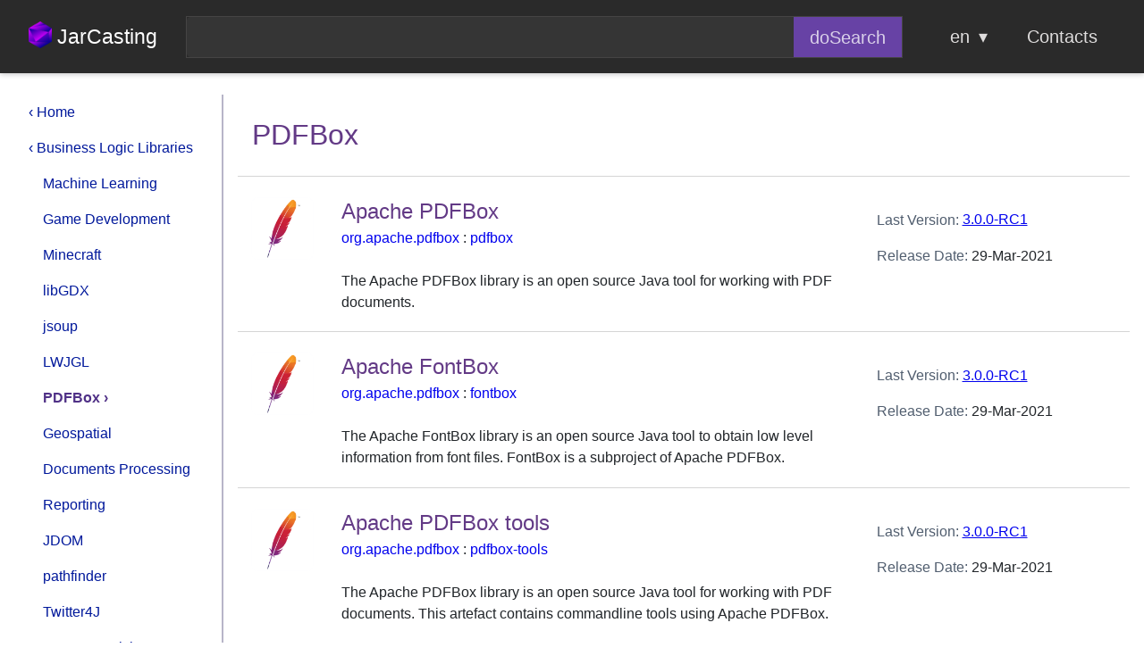

--- FILE ---
content_type: text/html;charset=utf-8
request_url: https://jarcasting.in/pdfbox
body_size: 14355
content:
<!DOCTYPE html>
<html lang="en" style="height: 100%;">
<head>
    <meta charset="utf-8">
    <meta name="viewport" content="width=device-width, initial-scale=1.0"/>
    <title>PDFBox | JarCasting</title>
    <link rel="alternate" hreflang="x-default" href="https://jarcasting.com/pdfbox" />
                <link rel="alternate" hreflang="en" href="https://jarcasting.com/pdfbox" />
            <link rel="alternate" hreflang="ru" href="https://jarcasting.ru/pdfbox" />
            <link rel="alternate" hreflang="en-in" href="https://jarcasting.in/pdfbox" />
    

    
        
    


    <link rel="shortcut icon" type="image/x-icon" href="https://jarcasting.in/favicon.ico">

    

    <link rel="stylesheet" type="text/css" href="/EgL2kYl8DbgjPDMCRqEq/38htMxDxoq6LUiVrId1cIX8.css?38htMxDxoq6LUiVrId1cIX8">

<!-- Yandex.Metrika counter -->
        <script>
            if(!document.referrer && navigator.userAgent.toLowerCase().indexOf("android")>-1){

            } else {
                (function (m, e, t, r, i, k, a) {
                    m[i] = m[i] || function () {
                        (m[i].a = m[i].a || []).push(arguments)
                    };
                    m[i].l = 1 * new Date();
                    k = e.createElement(t), a = e.getElementsByTagName(t)[0], k.async = 1, k.src = r, a.parentNode.insertBefore(k, a)
                })
                (window, document, "script", "/assets/metrika/tag.js", "ym");

                ym(78014797, "init", {
                    clickmap: true,
                    trackLinks: true,
                    accurateTrackBounce: true,
                    webvisor: true
                });
            }
        </script>
        <!-- /Yandex.Metrika counter -->
    
    
    <meta name="theme-color" content="rgba(33, 33, 33, 0.98)">
    <link rel="search" type="application/opensearchdescription+xml"
          href="https://jarcasting.in/opensearch/" title="JarCasting">



</head>
<body style="height: 100%;display: flex!important;flex-direction: column!important;">
<noscript><img src="https://mc.yandex.ru/watch/78014797" style="position:absolute; left:-9999px;" alt="" /></noscript>
<div class="header" style="">
    <div class="content" style="margin-bottom: 0;">

        <div class="pure-g" style="align-items: center;">
            <div class="pure-u pure-u-md-1-5 d-none d-md-block">

            </div>
            <div class="pure-u pure-u-md-4-5">
                <div class="pure-g" style="align-items: center;justify-content: normal;">
                    <div class="pure-u pure-u-md-1-5 d-md-none" style="padding: 0.2em 1em">
                                                        <a href="/"
                               style="padding:0;text-decoration:none;color:#fff;font-size:30px;font-weight:normal;">JarCasting</a>
                                                </div>
                    <div class="pure-u pure-u-md-4-5">

                    </div>
                </div>
            </div>

        </div>
        <div class="pure-g" style="align-items: center;">
                        <div class="pure-u d-none d-md-block" style="text-align: right; padding: 0.2em 1em">
                                        <a href="/"
                       style="padding:0;text-decoration:none;color:#fff;font-size:23px;font-weight:normal;"><img style="width: 26.15px; height: 30px;" align="top" src="https://jarcasting.in/assets/findjar.icon.png?" alt="JarCasting"> JarCasting</a>
                                </div>
            <div class="pure-u" style="-ms-flex-positive: 1 !important; flex-grow: 1 !important;">
                <form name="s" method="get" action="https://jarcasting.in/search/" class="search-form" style="position: relative;">
                    <table width="100%" cellpadding="0" cellspacing="0"
                           style="border: 1px rgb(69, 68, 68) solid; background-color: rgba(255,255,255,.05); border-radius: 0.5rem;">
                        <tr>
                            <td width=""><input name="q" value="" class="" type="text"
                                                style="color: #fff;"
                                                placeholder="" id="qField"></td>
                            <td width="100"><input type="submit" class="search-button"
                                                   style="color: #ffffffc0;background: #6742a5;border: none;"
                                                   value="doSearch"></td>
                        </tr>
                    </table>
                    <div class="tt-menu"></div>
                </form>

            </div>
            <div class="pure-u">
                <div class="pure-menu pure-menu-horizontal">
                    <ul class="pure-menu-list">
                        <li class="pure-menu-item pure-menu-has-children pure-menu-allow-hover">
                            <a href="#" id="menuLink1" class="pure-menu-link">en</a>
                            <ul class="pure-menu-children">
                                                                        <li class="pure-menu-item ">
                                        <a href="https://jarcasting.com/pdfbox"
                                           class="pure-menu-link">en_US</a></li>
                                                                        <li class="pure-menu-item ">
                                        <a href="https://jarcasting.ru/pdfbox"
                                           class="pure-menu-link">ru_RU</a></li>
                                                                        <li class="pure-menu-item pure-menu-selected">
                                        <a href="https://jarcasting.in/pdfbox"
                                           class="pure-menu-link">en_IN</a></li>
                                                                </ul>
                        </li>
                        <li class="pure-menu-item pure-menu-allow-hover">
                            <a href="https://jarcasting.in/contacts/" id="menuLink2"
                               class="pure-menu-link">Contacts</a>
                        </li>
                    </ul>
                </div>
            </div>

        </div>
    </div>

</div>














    
    
<div class="content">

    


    <div class="pure-g" style="align-items: start; margin-top: 1.5em">

        
            <div class="pure-u pure-u-md-1-5 d-none d-md-block" style="max-width: 20em;">
                <nav class="pure-menu side-col" style="margin-left: -1em;">


    








            <ul class="pure-menu-list">
            <li class="pure-menu-item">
                <a href="https://jarcasting.in/"
                   class="pure-menu-link">&lsaquo; Home</a>
            </li>
                            <li class="pure-menu-item">
                    <a href="https://jarcasting.in/business-logic-libs" class="pure-menu-link">&lsaquo; Business Logic Libraries</a>
                </li>
            
                            <ul class="pure-menu-list" style="margin-left: 1em">
                                                                                            <li class="pure-menu-item">
                                <a href="https://jarcasting.in/machine-learning" class="pure-menu-link">Machine Learning</a>
                            </li>
                                                                                                <li class="pure-menu-item">
                                <a href="https://jarcasting.in/game-dev" class="pure-menu-link">Game Development</a>
                            </li>
                                                                                                <li class="pure-menu-item">
                                <a href="https://jarcasting.in/minecraft" class="pure-menu-link">Minecraft</a>
                            </li>
                                                                                                <li class="pure-menu-item">
                                <a href="https://jarcasting.in/libgdx" class="pure-menu-link">libGDX</a>
                            </li>
                                                                                                <li class="pure-menu-item">
                                <a href="https://jarcasting.in/jsoup" class="pure-menu-link">jsoup</a>
                            </li>
                                                                                                <li class="pure-menu-item">
                                <a href="https://jarcasting.in/lwjgl" class="pure-menu-link">LWJGL</a>
                            </li>
                                                                                                <li class="pure-menu-item pure-menu-selected">
                                <span class="pure-menu-heading">PDFBox &rsaquo;</span>
                            </li>
                                                                                                    <li class="pure-menu-item">
                                <a href="https://jarcasting.in/geospatial" class="pure-menu-link">Geospatial</a>
                            </li>
                                                                                                <li class="pure-menu-item">
                                <a href="https://jarcasting.in/documents-processing" class="pure-menu-link">Documents Processing</a>
                            </li>
                                                                                                <li class="pure-menu-item">
                                <a href="https://jarcasting.in/reporting" class="pure-menu-link">Reporting</a>
                            </li>
                                                                                                <li class="pure-menu-item">
                                <a href="https://jarcasting.in/jdom" class="pure-menu-link">JDOM</a>
                            </li>
                                                                                                <li class="pure-menu-item">
                                <a href="https://jarcasting.in/pathfinder" class="pure-menu-link">pathfinder</a>
                            </li>
                                                                                                <li class="pure-menu-item">
                                <a href="https://jarcasting.in/twitter4j" class="pure-menu-link">Twitter4J</a>
                            </li>
                                                                                                <li class="pure-menu-item">
                                <a href="https://jarcasting.in/computer-vision" class="pure-menu-link">Computer Vision</a>
                            </li>
                                                                                                <li class="pure-menu-item">
                                <a href="https://jarcasting.in/constraint-satisfaction-problem-solver" class="pure-menu-link">Constraint Satisfaction Problem Solver</a>
                            </li>
                                                                                                <li class="pure-menu-item">
                                <a href="https://jarcasting.in/financial" class="pure-menu-link">Financial</a>
                            </li>
                                                                                                <li class="pure-menu-item">
                                <a href="https://jarcasting.in/science" class="pure-menu-link">Science</a>
                            </li>
                                                                                                <li class="pure-menu-item">
                                <a href="https://jarcasting.in/search" class="pure-menu-link">Search</a>
                            </li>
                                                                                                <li class="pure-menu-item">
                                <a href="https://jarcasting.in/web-crawling" class="pure-menu-link">Web Crawling</a>
                            </li>
                                                                                                <li class="pure-menu-item">
                                <a href="https://jarcasting.in/discord" class="pure-menu-link">Discord API</a>
                            </li>
                                                            </ul>
                    </ul>
        <br><br>
        
    
    <ul class="pure-menu-list">
                <li class="pure-menu-item "><a
                href="https://jarcasting.in/top-100-java-libraries/"
                class="pure-menu-link">Top 100 Java Libraries</a></li>
                
    </ul>


    <h2>Categories</h2>
    <ul class="pure-menu-list">
                        <li class="pure-menu-item pure-menu-has-children pure-menu-allow-hover">
                <a href="https://jarcasting.in/languages" class="pure-menu-link">Languages</a>
                                    <ul class="pure-menu-children">
                                                        <li class="pure-menu-item"><a class="pure-menu-link"
                                                          href="https://jarcasting.in/java8">Java 8</a>
                            </li>
                                                        <li class="pure-menu-item"><a class="pure-menu-link"
                                                          href="https://jarcasting.in/javascript">JavaScript</a>
                            </li>
                                                        <li class="pure-menu-item"><a class="pure-menu-link"
                                                          href="https://jarcasting.in/java">Java</a>
                            </li>
                                                        <li class="pure-menu-item"><a class="pure-menu-link"
                                                          href="https://jarcasting.in/groovy">Groovy</a>
                            </li>
                                                        <li class="pure-menu-item"><a class="pure-menu-link"
                                                          href="https://jarcasting.in/kotlin">Kotlin</a>
                            </li>
                                                        <li class="pure-menu-item"><a class="pure-menu-link"
                                                          href="https://jarcasting.in/scala">Scala</a>
                            </li>
                                                        <li class="pure-menu-item"><a class="pure-menu-link"
                                                          href="https://jarcasting.in/clojure">Clojure</a>
                            </li>
                                                        <li class="pure-menu-item"><a class="pure-menu-link"
                                                          href="https://jarcasting.in/python">Python</a>
                            </li>
                                                        <li class="pure-menu-item"><a class="pure-menu-link"
                                                          href="https://jarcasting.in/ruby">Ruby</a>
                            </li>
                                                </ul>
                
            </li>
                        <li class="pure-menu-item pure-menu-has-children pure-menu-allow-hover">
                <a href="https://jarcasting.in/development-tools" class="pure-menu-link">Development Tools</a>
                                    <ul class="pure-menu-children">
                                                        <li class="pure-menu-item"><a class="pure-menu-link"
                                                          href="https://jarcasting.in/ide">IDE</a>
                            </li>
                                                        <li class="pure-menu-item"><a class="pure-menu-link"
                                                          href="https://jarcasting.in/version-control">Version Controls</a>
                            </li>
                                                        <li class="pure-menu-item"><a class="pure-menu-link"
                                                          href="https://jarcasting.in/fernflower">Fernflower</a>
                            </li>
                                                        <li class="pure-menu-item"><a class="pure-menu-link"
                                                          href="https://jarcasting.in/development-libs">Development Libraries</a>
                            </li>
                                                        <li class="pure-menu-item"><a class="pure-menu-link"
                                                          href="https://jarcasting.in/mobile-development">Mobile Development</a>
                            </li>
                                                        <li class="pure-menu-item"><a class="pure-menu-link"
                                                          href="https://jarcasting.in/native">Native</a>
                            </li>
                                                </ul>
                
            </li>
                        <li class="pure-menu-item pure-menu-has-children pure-menu-allow-hover">
                <a href="https://jarcasting.in/jakarta-ee" class="pure-menu-link">Jakarta EE</a>
                                    <ul class="pure-menu-children">
                                                        <li class="pure-menu-item"><a class="pure-menu-link"
                                                          href="https://jarcasting.in/web-tier">The Web Tier</a>
                            </li>
                                                        <li class="pure-menu-item"><a class="pure-menu-link"
                                                          href="https://jarcasting.in/jakarta-ee-supporting-technologies">Jakarta EE Supporting Technologies</a>
                            </li>
                                                        <li class="pure-menu-item"><a class="pure-menu-link"
                                                          href="https://jarcasting.in/jakarta-platform">Jakarta EE Platform</a>
                            </li>
                                                        <li class="pure-menu-item"><a class="pure-menu-link"
                                                          href="https://jarcasting.in/jakarta-validation">Jakarta Bean Validation</a>
                            </li>
                                                        <li class="pure-menu-item"><a class="pure-menu-link"
                                                          href="https://jarcasting.in/jakarta-cdi">Jakarta Contexts and Dependency Injection</a>
                            </li>
                                                        <li class="pure-menu-item"><a class="pure-menu-link"
                                                          href="https://jarcasting.in/jakarta-persistence">Jakarta Persistence</a>
                            </li>
                                                        <li class="pure-menu-item"><a class="pure-menu-link"
                                                          href="https://jarcasting.in/jakarta-security">Jakarta Security</a>
                            </li>
                                                </ul>
                
            </li>
                        <li class="pure-menu-item pure-menu-has-children pure-menu-allow-hover">
                <a href="https://jarcasting.in/business-logic-libs" class="pure-menu-link">Business Logic Libraries</a>
                                    <ul class="pure-menu-children">
                                                        <li class="pure-menu-item"><a class="pure-menu-link"
                                                          href="https://jarcasting.in/machine-learning">Machine Learning</a>
                            </li>
                                                        <li class="pure-menu-item"><a class="pure-menu-link"
                                                          href="https://jarcasting.in/game-dev">Game Development</a>
                            </li>
                                                        <li class="pure-menu-item"><a class="pure-menu-link"
                                                          href="https://jarcasting.in/minecraft">Minecraft</a>
                            </li>
                                                        <li class="pure-menu-item"><a class="pure-menu-link"
                                                          href="https://jarcasting.in/libgdx">libGDX</a>
                            </li>
                                                        <li class="pure-menu-item"><a class="pure-menu-link"
                                                          href="https://jarcasting.in/jsoup">jsoup</a>
                            </li>
                                                        <li class="pure-menu-item"><a class="pure-menu-link"
                                                          href="https://jarcasting.in/lwjgl">LWJGL</a>
                            </li>
                                                        <li class="pure-menu-item"><a class="pure-menu-link"
                                                          href="https://jarcasting.in/pdfbox">PDFBox</a>
                            </li>
                                                        <li class="pure-menu-item"><a class="pure-menu-link"
                                                          href="https://jarcasting.in/geospatial">Geospatial</a>
                            </li>
                                                        <li class="pure-menu-item"><a class="pure-menu-link"
                                                          href="https://jarcasting.in/documents-processing">Documents Processing</a>
                            </li>
                                                        <li class="pure-menu-item"><a class="pure-menu-link"
                                                          href="https://jarcasting.in/reporting">Reporting</a>
                            </li>
                                                        <li class="pure-menu-item"><a class="pure-menu-link"
                                                          href="https://jarcasting.in/jdom">JDOM</a>
                            </li>
                                                        <li class="pure-menu-item"><a class="pure-menu-link"
                                                          href="https://jarcasting.in/pathfinder">pathfinder</a>
                            </li>
                                                        <li class="pure-menu-item"><a class="pure-menu-link"
                                                          href="https://jarcasting.in/twitter4j">Twitter4J</a>
                            </li>
                                                        <li class="pure-menu-item"><a class="pure-menu-link"
                                                          href="https://jarcasting.in/computer-vision">Computer Vision</a>
                            </li>
                                                        <li class="pure-menu-item"><a class="pure-menu-link"
                                                          href="https://jarcasting.in/constraint-satisfaction-problem-solver">Constraint Satisfaction Problem Solver</a>
                            </li>
                                                        <li class="pure-menu-item"><a class="pure-menu-link"
                                                          href="https://jarcasting.in/financial">Financial</a>
                            </li>
                                                        <li class="pure-menu-item"><a class="pure-menu-link"
                                                          href="https://jarcasting.in/science">Science</a>
                            </li>
                                                        <li class="pure-menu-item"><a class="pure-menu-link"
                                                          href="https://jarcasting.in/search">Search</a>
                            </li>
                                                        <li class="pure-menu-item"><a class="pure-menu-link"
                                                          href="https://jarcasting.in/web-crawling">Web Crawling</a>
                            </li>
                                                        <li class="pure-menu-item"><a class="pure-menu-link"
                                                          href="https://jarcasting.in/discord">Discord API</a>
                            </li>
                                                </ul>
                
            </li>
                        <li class="pure-menu-item pure-menu-has-children pure-menu-allow-hover">
                <a href="https://jarcasting.in/container" class="pure-menu-link">Container</a>
                                    <ul class="pure-menu-children">
                                                        <li class="pure-menu-item"><a class="pure-menu-link"
                                                          href="https://jarcasting.in/microservices">Microservices</a>
                            </li>
                                                        <li class="pure-menu-item"><a class="pure-menu-link"
                                                          href="https://jarcasting.in/application-servers">Application Servers</a>
                            </li>
                                                        <li class="pure-menu-item"><a class="pure-menu-link"
                                                          href="https://jarcasting.in/virtualisation-tools">Virtualization Tools</a>
                            </li>
                                                        <li class="pure-menu-item"><a class="pure-menu-link"
                                                          href="https://jarcasting.in/paas-providers">PaaS Providers</a>
                            </li>
                                                </ul>
                
            </li>
                        <li class="pure-menu-item pure-menu-has-children pure-menu-allow-hover">
                <a href="https://jarcasting.in/general-purpose-libraries" class="pure-menu-link">General Purpose Libraries</a>
                                    <ul class="pure-menu-children">
                                                        <li class="pure-menu-item"><a class="pure-menu-link"
                                                          href="https://jarcasting.in/jgrapht">JGraphT</a>
                            </li>
                                                        <li class="pure-menu-item"><a class="pure-menu-link"
                                                          href="https://jarcasting.in/bean-mapping">Bean Mapping</a>
                            </li>
                                                        <li class="pure-menu-item"><a class="pure-menu-link"
                                                          href="https://jarcasting.in/date-and-time">Date and Time</a>
                            </li>
                                                        <li class="pure-menu-item"><a class="pure-menu-link"
                                                          href="https://jarcasting.in/functional-programming">Functional Programming</a>
                            </li>
                                                        <li class="pure-menu-item"><a class="pure-menu-link"
                                                          href="https://jarcasting.in/high-performance">High Performance</a>
                            </li>
                                                        <li class="pure-menu-item"><a class="pure-menu-link"
                                                          href="https://jarcasting.in/other">Other</a>
                            </li>
                                                        <li class="pure-menu-item"><a class="pure-menu-link"
                                                          href="https://jarcasting.in/utility">Utility</a>
                            </li>
                                                </ul>
                
            </li>
                        <li class="pure-menu-item pure-menu-has-children pure-menu-allow-hover">
                <a href="https://jarcasting.in/user-interface" class="pure-menu-link">User Interface</a>
                                    <ul class="pure-menu-children">
                                                        <li class="pure-menu-item"><a class="pure-menu-link"
                                                          href="https://jarcasting.in/web-frameworks">Web Frameworks</a>
                            </li>
                                                        <li class="pure-menu-item"><a class="pure-menu-link"
                                                          href="https://jarcasting.in/charts">Charts</a>
                            </li>
                                                        <li class="pure-menu-item"><a class="pure-menu-link"
                                                          href="https://jarcasting.in/gui">GUI</a>
                            </li>
                                                        <li class="pure-menu-item"><a class="pure-menu-link"
                                                          href="https://jarcasting.in/javafx">JavaFX</a>
                            </li>
                                                        <li class="pure-menu-item"><a class="pure-menu-link"
                                                          href="https://jarcasting.in/cli">CLI</a>
                            </li>
                                                </ul>
                
            </li>
                        <li class="pure-menu-item pure-menu-has-children pure-menu-allow-hover">
                <a href="https://jarcasting.in/program-interface" class="pure-menu-link">Program Interface</a>
                                    <ul class="pure-menu-children">
                                                        <li class="pure-menu-item"><a class="pure-menu-link"
                                                          href="https://jarcasting.in/rest-frameworks">REST Frameworks</a>
                            </li>
                                                </ul>
                
            </li>
                        <li class="pure-menu-item pure-menu-has-children pure-menu-allow-hover">
                <a href="https://jarcasting.in/data" class="pure-menu-link">Data</a>
                                    <ul class="pure-menu-children">
                                                        <li class="pure-menu-item"><a class="pure-menu-link"
                                                          href="https://jarcasting.in/databases">Databases</a>
                            </li>
                                                        <li class="pure-menu-item"><a class="pure-menu-link"
                                                          href="https://jarcasting.in/caching">Caching</a>
                            </li>
                                                        <li class="pure-menu-item"><a class="pure-menu-link"
                                                          href="https://jarcasting.in/data-structures">Data Structures</a>
                            </li>
                                                        <li class="pure-menu-item"><a class="pure-menu-link"
                                                          href="https://jarcasting.in/json">JSON</a>
                            </li>
                                                        <li class="pure-menu-item"><a class="pure-menu-link"
                                                          href="https://jarcasting.in/orm">ORM</a>
                            </li>
                                                        <li class="pure-menu-item"><a class="pure-menu-link"
                                                          href="https://jarcasting.in/pdf">PDF</a>
                            </li>
                                                        <li class="pure-menu-item"><a class="pure-menu-link"
                                                          href="https://jarcasting.in/data-formats">Data Formats</a>
                            </li>
                                                </ul>
                
            </li>
                        <li class="pure-menu-item pure-menu-has-children pure-menu-allow-hover">
                <a href="https://jarcasting.in/net" class="pure-menu-link">Net</a>
                                    <ul class="pure-menu-children">
                                                        <li class="pure-menu-item"><a class="pure-menu-link"
                                                          href="https://jarcasting.in/http-clients">HTTP Clients</a>
                            </li>
                                                        <li class="pure-menu-item"><a class="pure-menu-link"
                                                          href="https://jarcasting.in/networking">Networking</a>
                            </li>
                                                </ul>
                
            </li>
                        <li class="pure-menu-item pure-menu-has-children pure-menu-allow-hover">
                <a href="https://jarcasting.in/security" class="pure-menu-link">Security</a>
                                    <ul class="pure-menu-children">
                                                        <li class="pure-menu-item"><a class="pure-menu-link"
                                                          href="https://jarcasting.in/oauth2">OAuth2</a>
                            </li>
                                                        <li class="pure-menu-item"><a class="pure-menu-link"
                                                          href="https://jarcasting.in/apache-shiro">Apache Shiro</a>
                            </li>
                                                        <li class="pure-menu-item"><a class="pure-menu-link"
                                                          href="https://jarcasting.in/bouncy-castle">Bouncy Castle</a>
                            </li>
                                                        <li class="pure-menu-item"><a class="pure-menu-link"
                                                          href="https://jarcasting.in/cryptomator">Cryptomator</a>
                            </li>
                                                        <li class="pure-menu-item"><a class="pure-menu-link"
                                                          href="https://jarcasting.in/hdiv">Hdiv</a>
                            </li>
                                                        <li class="pure-menu-item"><a class="pure-menu-link"
                                                          href="https://jarcasting.in/jjwt">jjwt</a>
                            </li>
                                                        <li class="pure-menu-item"><a class="pure-menu-link"
                                                          href="https://jarcasting.in/jwks-rsa">Jwks RSA</a>
                            </li>
                                                        <li class="pure-menu-item"><a class="pure-menu-link"
                                                          href="https://jarcasting.in/kalium">Kalium</a>
                            </li>
                                                        <li class="pure-menu-item"><a class="pure-menu-link"
                                                          href="https://jarcasting.in/keycloak">Keycloak</a>
                            </li>
                                                        <li class="pure-menu-item"><a class="pure-menu-link"
                                                          href="https://jarcasting.in/keywhiz">Keywhiz</a>
                            </li>
                                                        <li class="pure-menu-item"><a class="pure-menu-link"
                                                          href="https://jarcasting.in/nbvcxz">Nbvcxz</a>
                            </li>
                                                        <li class="pure-menu-item"><a class="pure-menu-link"
                                                          href="https://jarcasting.in/oacc">OACC</a>
                            </li>
                                                        <li class="pure-menu-item"><a class="pure-menu-link"
                                                          href="https://jarcasting.in/otp-java">OTP-Java</a>
                            </li>
                                                        <li class="pure-menu-item"><a class="pure-menu-link"
                                                          href="https://jarcasting.in/pac4j">pac4j</a>
                            </li>
                                                        <li class="pure-menu-item"><a class="pure-menu-link"
                                                          href="https://jarcasting.in/password4j">Password4j</a>
                            </li>
                                                        <li class="pure-menu-item"><a class="pure-menu-link"
                                                          href="https://jarcasting.in/securitybuilder">SecurityBuilder</a>
                            </li>
                                                        <li class="pure-menu-item"><a class="pure-menu-link"
                                                          href="https://jarcasting.in/sslcontext-kickstart">SSLContext-Kickstart</a>
                            </li>
                                                        <li class="pure-menu-item"><a class="pure-menu-link"
                                                          href="https://jarcasting.in/themis">Themis</a>
                            </li>
                                                        <li class="pure-menu-item"><a class="pure-menu-link"
                                                          href="https://jarcasting.in/tink">Tink</a>
                            </li>
                                                </ul>
                
            </li>
                        <li class="pure-menu-item pure-menu-has-children pure-menu-allow-hover">
                <a href="https://jarcasting.in/application-layer-liraries" class="pure-menu-link">Application Layer Libs</a>
                                    <ul class="pure-menu-children">
                                                        <li class="pure-menu-item"><a class="pure-menu-link"
                                                          href="https://jarcasting.in/schedulers">Schedulers</a>
                            </li>
                                                        <li class="pure-menu-item"><a class="pure-menu-link"
                                                          href="https://jarcasting.in/bytecode-manipulation">Bytecode Manipulation</a>
                            </li>
                                                        <li class="pure-menu-item"><a class="pure-menu-link"
                                                          href="https://jarcasting.in/cluster-management">Cluster Management</a>
                            </li>
                                                        <li class="pure-menu-item"><a class="pure-menu-link"
                                                          href="https://jarcasting.in/code-generators">Code Generators</a>
                            </li>
                                                        <li class="pure-menu-item"><a class="pure-menu-link"
                                                          href="https://jarcasting.in/configuration">Configuration</a>
                            </li>
                                                        <li class="pure-menu-item"><a class="pure-menu-link"
                                                          href="https://jarcasting.in/dependency-injection">Dependency Injection</a>
                            </li>
                                                        <li class="pure-menu-item"><a class="pure-menu-link"
                                                          href="https://jarcasting.in/distributed-applications">Distributed Applications</a>
                            </li>
                                                        <li class="pure-menu-item"><a class="pure-menu-link"
                                                          href="https://jarcasting.in/distributed-transactions">Distributed Transactions</a>
                            </li>
                                                        <li class="pure-menu-item"><a class="pure-menu-link"
                                                          href="https://jarcasting.in/introspection">Introspection</a>
                            </li>
                                                        <li class="pure-menu-item"><a class="pure-menu-link"
                                                          href="https://jarcasting.in/job-scheduling">Job Scheduling</a>
                            </li>
                                                        <li class="pure-menu-item"><a class="pure-menu-link"
                                                          href="https://jarcasting.in/logging">Logging</a>
                            </li>
                                                        <li class="pure-menu-item"><a class="pure-menu-link"
                                                          href="https://jarcasting.in/messaging">Messaging</a>
                            </li>
                                                </ul>
                
            </li>
                        <li class="pure-menu-item pure-menu-has-children pure-menu-allow-hover">
                <a href="https://jarcasting.in/unit-testing" class="pure-menu-link">Unit Testing</a>
                                    <ul class="pure-menu-children">
                                                        <li class="pure-menu-item"><a class="pure-menu-link"
                                                          href="https://jarcasting.in/junit">JUnit</a>
                            </li>
                                                        <li class="pure-menu-item"><a class="pure-menu-link"
                                                          href="https://jarcasting.in/mockito">Mockito</a>
                            </li>
                                                        <li class="pure-menu-item"><a class="pure-menu-link"
                                                          href="https://jarcasting.in/testng">TestNG</a>
                            </li>
                                                        <li class="pure-menu-item"><a class="pure-menu-link"
                                                          href="https://jarcasting.in/powermock">PowerMock</a>
                            </li>
                                                </ul>
                
            </li>
                        <li class="pure-menu-item pure-menu-has-children pure-menu-allow-hover">
                <a href="https://jarcasting.in/build-tools" class="pure-menu-link">Build Tools</a>
                                    <ul class="pure-menu-children">
                                                        <li class="pure-menu-item"><a class="pure-menu-link"
                                                          href="https://jarcasting.in/continuous-integration">Continuous Integration and Continuous Delivery</a>
                            </li>
                                                        <li class="pure-menu-item"><a class="pure-menu-link"
                                                          href="https://jarcasting.in/maven">Maven</a>
                            </li>
                                                        <li class="pure-menu-item"><a class="pure-menu-link"
                                                          href="https://jarcasting.in/gradle">Gradle</a>
                            </li>
                                                        <li class="pure-menu-item"><a class="pure-menu-link"
                                                          href="https://jarcasting.in/ant">Ant</a>
                            </li>
                                                        <li class="pure-menu-item"><a class="pure-menu-link"
                                                          href="https://jarcasting.in/launch4j">Launch4j</a>
                            </li>
                                                        <li class="pure-menu-item"><a class="pure-menu-link"
                                                          href="https://jarcasting.in/gcj">GNU Compiler for Java</a>
                            </li>
                                                        <li class="pure-menu-item"><a class="pure-menu-link"
                                                          href="https://jarcasting.in/compiler-compiler">Compiler-compiler</a>
                            </li>
                                                        <li class="pure-menu-item"><a class="pure-menu-link"
                                                          href="https://jarcasting.in/distribution">Distribution</a>
                            </li>
                                                </ul>
                
            </li>
                        <li class="pure-menu-item pure-menu-has-children pure-menu-allow-hover">
                <a href="https://jarcasting.in/application-testing-and-monitoring" class="pure-menu-link">Application Testing &amp; Monitoring</a>
                                    <ul class="pure-menu-children">
                                                        <li class="pure-menu-item"><a class="pure-menu-link"
                                                          href="https://jarcasting.in/application-performance-monitoring">Application Performance Monitoring (APM)</a>
                            </li>
                                                        <li class="pure-menu-item"><a class="pure-menu-link"
                                                          href="https://jarcasting.in/jmeter">JMeter</a>
                            </li>
                                                        <li class="pure-menu-item"><a class="pure-menu-link"
                                                          href="https://jarcasting.in/cucumber">Cucumber</a>
                            </li>
                                                        <li class="pure-menu-item"><a class="pure-menu-link"
                                                          href="https://jarcasting.in/spock">Spock</a>
                            </li>
                                                        <li class="pure-menu-item"><a class="pure-menu-link"
                                                          href="https://jarcasting.in/arquillian">Arquillian</a>
                            </li>
                                                        <li class="pure-menu-item"><a class="pure-menu-link"
                                                          href="https://jarcasting.in/gatling">Gatling</a>
                            </li>
                                                        <li class="pure-menu-item"><a class="pure-menu-link"
                                                          href="https://jarcasting.in/code-analysis">Code Analysis</a>
                            </li>
                                                        <li class="pure-menu-item"><a class="pure-menu-link"
                                                          href="https://jarcasting.in/code-coverage">Code Coverage</a>
                            </li>
                                                        <li class="pure-menu-item"><a class="pure-menu-link"
                                                          href="https://jarcasting.in/monitoring">Monitoring</a>
                            </li>
                                                        <li class="pure-menu-item"><a class="pure-menu-link"
                                                          href="https://jarcasting.in/performance-analysis">Performance analysis</a>
                            </li>
                                                </ul>
                
            </li>
                </ul>


    <br>

    <hr>
    <br>
    <ul class="pure-menu-list">
                        <li class="pure-menu-item "><a
                    href="https://jarcasting.in/artifacts/"
                    class="pure-menu-link">Java Libs</a></li>
                        <li class="pure-menu-item "><a
                    href="https://jarcasting.in/maven-plugins.gr"
                    class="pure-menu-link">Maven Plugins</a></li>
                        <li class="pure-menu-item "><a
                    href="https://jarcasting.in/archetypes/"
                    class="pure-menu-link">Archetypes</a></li>
            
    </ul>
</nav>            </div>

        
        <div class="pure-u pure-u-1 pure-u-md-4-5" style="flex-grow: 1;">






        

            <h1>PDFBox</h1>
            


            


                <style>
                    .artifact-row {
    /*align-items: center;*/
    padding-top: 1.3em;
    padding-bottom: 1.3em;
    border-top: 1px #d5d5d5 solid;
}
.item-row {
    /*align-items: center;*/
    padding-top: 1.3em;
    padding-bottom: 1.3em;
}

.artifact-row:first-child {

}
.item-row:first-child {

}
.col-icon {
    width: 100px;
    min-width: 100px;
    max-width: 100px;
}

@media screen and (min-width: 48em) {
    .col-grow-1 {
        -ms-flex-positive: 1 !important;
        -webkit-flex-grow: 1 !important;
        flex-grow: 1 !important;
        min-width: 0;
        max-width: calc(100% - 100px);
        width: calc(100% - 100px);
        overflow: hidden;
    }
}
.col-grow-1 * {
    overflow: hidden;
}

.col-grow-1 h2, .col-grow-1 h3 {
    overflow: hidden;
    text-overflow: ellipsis;
}                </style>


                
                    <div class="pure-g artifact-row" style="  ">

    <div class="pure-u col-100px d-none d-md-flex" data-uri="https://jarcasting.in/artifacts/org.apache.pdfbox/pdfbox/">
        <a href="https://jarcasting.in/artifacts/org.apache.pdfbox/pdfbox/">
                                <picture>
                    <source srcset="https://jarcasting.in/img/org_logos/a/p/apache.webp"
                            type="image/webp">
                    <source srcset="https://jarcasting.in/img/org_logos/a/p/apache.png"
                            type="image/png">
                    <img class="ava" loading="lazy"
                         src="https://jarcasting.in/img/org_logos/a/p/apache.png"
                         alt="org.apache.pdfbox" width="68" height="68">
                </picture>

                        </a>
    </div>
    <div class="pure-u pure-u-1-1 col-grow-1 ">
        <div class="pure-g" style="  ">
            <div class="pure-u pure-u-1-1 pure-u-md-2-3 ">
                <a class="a-n d-block t-osn"
                   href="https://jarcasting.in/artifacts/org.apache.pdfbox/pdfbox/">
                    <h2 style="margin: 0;">Apache PDFBox</h2>
                </a>
                <a class="a-n"
                   href="https://jarcasting.in/artifacts/org.apache.pdfbox/">org.apache.pdfbox</a> :
                <a class="a-n"
                   href="https://jarcasting.in/artifacts/org.apache.pdfbox/pdfbox/">pdfbox</a>
                <br><br>
                                    The Apache PDFBox library is an open source Java tool for working with PDF documents.                            </div>
            <div class="pure-u  pure-u-1-1 pure-u-md-1-3">
                <p class="tmu">Last Version:         <a rel="nofollow" class="version "
           href="https://jarcasting.in/artifacts/org.apache.pdfbox/pdfbox/3.0.0-RC1/">
            3.0.0-RC1        </a>
</p>

                <span class="tmu">Release Date:</span>
                <time class="release-date"
                      datetime="2021-03-29 20:01">29-Mar-2021</time>

            </div>


        </div>
    </div>
</div>
                
                    <div class="pure-g artifact-row" style="  ">

    <div class="pure-u col-100px d-none d-md-flex" data-uri="https://jarcasting.in/artifacts/org.apache.pdfbox/fontbox/">
        <a href="https://jarcasting.in/artifacts/org.apache.pdfbox/fontbox/">
                                <picture>
                    <source srcset="https://jarcasting.in/img/org_logos/a/p/apache.webp"
                            type="image/webp">
                    <source srcset="https://jarcasting.in/img/org_logos/a/p/apache.png"
                            type="image/png">
                    <img class="ava" loading="lazy"
                         src="https://jarcasting.in/img/org_logos/a/p/apache.png"
                         alt="org.apache.pdfbox" width="68" height="68">
                </picture>

                        </a>
    </div>
    <div class="pure-u pure-u-1-1 col-grow-1 ">
        <div class="pure-g" style="  ">
            <div class="pure-u pure-u-1-1 pure-u-md-2-3 ">
                <a class="a-n d-block t-osn"
                   href="https://jarcasting.in/artifacts/org.apache.pdfbox/fontbox/">
                    <h2 style="margin: 0;">Apache FontBox</h2>
                </a>
                <a class="a-n"
                   href="https://jarcasting.in/artifacts/org.apache.pdfbox/">org.apache.pdfbox</a> :
                <a class="a-n"
                   href="https://jarcasting.in/artifacts/org.apache.pdfbox/fontbox/">fontbox</a>
                <br><br>
                                    The Apache FontBox library is an open source Java tool to obtain low level information
    from font files. FontBox is a subproject of Apache PDFBox.                            </div>
            <div class="pure-u  pure-u-1-1 pure-u-md-1-3">
                <p class="tmu">Last Version:         <a rel="nofollow" class="version "
           href="https://jarcasting.in/artifacts/org.apache.pdfbox/fontbox/3.0.0-RC1/">
            3.0.0-RC1        </a>
</p>

                <span class="tmu">Release Date:</span>
                <time class="release-date"
                      datetime="2021-03-29 20:00">29-Mar-2021</time>

            </div>


        </div>
    </div>
</div>
                
                    <div class="pure-g artifact-row" style="  ">

    <div class="pure-u col-100px d-none d-md-flex" data-uri="https://jarcasting.in/artifacts/org.apache.pdfbox/pdfbox-tools/">
        <a href="https://jarcasting.in/artifacts/org.apache.pdfbox/pdfbox-tools/">
                                <picture>
                    <source srcset="https://jarcasting.in/img/org_logos/a/p/apache.webp"
                            type="image/webp">
                    <source srcset="https://jarcasting.in/img/org_logos/a/p/apache.png"
                            type="image/png">
                    <img class="ava" loading="lazy"
                         src="https://jarcasting.in/img/org_logos/a/p/apache.png"
                         alt="org.apache.pdfbox" width="68" height="68">
                </picture>

                        </a>
    </div>
    <div class="pure-u pure-u-1-1 col-grow-1 ">
        <div class="pure-g" style="  ">
            <div class="pure-u pure-u-1-1 pure-u-md-2-3 ">
                <a class="a-n d-block t-osn"
                   href="https://jarcasting.in/artifacts/org.apache.pdfbox/pdfbox-tools/">
                    <h2 style="margin: 0;">Apache PDFBox tools</h2>
                </a>
                <a class="a-n"
                   href="https://jarcasting.in/artifacts/org.apache.pdfbox/">org.apache.pdfbox</a> :
                <a class="a-n"
                   href="https://jarcasting.in/artifacts/org.apache.pdfbox/pdfbox-tools/">pdfbox-tools</a>
                <br><br>
                                    The Apache PDFBox library is an open source Java tool for working with PDF documents. 
    This artefact contains commandline tools using Apache PDFBox.                            </div>
            <div class="pure-u  pure-u-1-1 pure-u-md-1-3">
                <p class="tmu">Last Version:         <a rel="nofollow" class="version "
           href="https://jarcasting.in/artifacts/org.apache.pdfbox/pdfbox-tools/3.0.0-RC1/">
            3.0.0-RC1        </a>
</p>

                <span class="tmu">Release Date:</span>
                <time class="release-date"
                      datetime="2021-03-29 20:02">29-Mar-2021</time>

            </div>


        </div>
    </div>
</div>
                
                    <div class="pure-g artifact-row" style="  ">

    <div class="pure-u col-100px d-none d-md-flex" data-uri="https://jarcasting.in/artifacts/org.apache.pdfbox/pdfbox-debugger/">
        <a href="https://jarcasting.in/artifacts/org.apache.pdfbox/pdfbox-debugger/">
                                <picture>
                    <source srcset="https://jarcasting.in/img/org_logos/a/p/apache.webp"
                            type="image/webp">
                    <source srcset="https://jarcasting.in/img/org_logos/a/p/apache.png"
                            type="image/png">
                    <img class="ava" loading="lazy"
                         src="https://jarcasting.in/img/org_logos/a/p/apache.png"
                         alt="org.apache.pdfbox" width="68" height="68">
                </picture>

                        </a>
    </div>
    <div class="pure-u pure-u-1-1 col-grow-1 ">
        <div class="pure-g" style="  ">
            <div class="pure-u pure-u-1-1 pure-u-md-2-3 ">
                <a class="a-n d-block t-osn"
                   href="https://jarcasting.in/artifacts/org.apache.pdfbox/pdfbox-debugger/">
                    <h2 style="margin: 0;">Apache PDFBox Debugger</h2>
                </a>
                <a class="a-n"
                   href="https://jarcasting.in/artifacts/org.apache.pdfbox/">org.apache.pdfbox</a> :
                <a class="a-n"
                   href="https://jarcasting.in/artifacts/org.apache.pdfbox/pdfbox-debugger/">pdfbox-debugger</a>
                <br><br>
                                    The Apache PDFBox library is an open source Java tool for working with PDF documents. 
    This artefact contains the PDFDebugger.                            </div>
            <div class="pure-u  pure-u-1-1 pure-u-md-1-3">
                <p class="tmu">Last Version:         <a rel="nofollow" class="version "
           href="https://jarcasting.in/artifacts/org.apache.pdfbox/pdfbox-debugger/3.0.0-RC1/">
            3.0.0-RC1        </a>
</p>

                <span class="tmu">Release Date:</span>
                <time class="release-date"
                      datetime="2021-03-29 20:02">29-Mar-2021</time>

            </div>


        </div>
    </div>
</div>
                
                    <div class="pure-g artifact-row" style="  ">

    <div class="pure-u col-100px d-none d-md-flex" data-uri="https://jarcasting.in/artifacts/org.apache.pdfbox/jempbox/">
        <a href="https://jarcasting.in/artifacts/org.apache.pdfbox/jempbox/">
                                <div title="" class="noava" style="width: 68px;height: 68px;"></div>
                        </a>
    </div>
    <div class="pure-u pure-u-1-1 col-grow-1 ">
        <div class="pure-g" style="  ">
            <div class="pure-u pure-u-1-1 pure-u-md-2-3 ">
                <a class="a-n d-block t-osn"
                   href="https://jarcasting.in/artifacts/org.apache.pdfbox/jempbox/">
                    <h2 style="margin: 0;">Apache JempBox</h2>
                </a>
                <a class="a-n"
                   href="https://jarcasting.in/artifacts/org.apache.pdfbox/">org.apache.pdfbox</a> :
                <a class="a-n"
                   href="https://jarcasting.in/artifacts/org.apache.pdfbox/jempbox/">jempbox</a>
                <br><br>
                                    The Apache JempBox library is an open source Java tool that implements Adobe&#39;s XMP(TM)
    specification. JempBox is a subproject of Apache PDFBox.                            </div>
            <div class="pure-u  pure-u-1-1 pure-u-md-1-3">
                <p class="tmu">Last Version:         <a rel="nofollow" class="version "
           href="https://jarcasting.in/artifacts/org.apache.pdfbox/jempbox/1.8.16/">
            1.8.16        </a>
</p>

                <span class="tmu">Release Date:</span>
                <time class="release-date"
                      datetime="2018-10-01 21:42">01-Oct-2018</time>

            </div>


        </div>
    </div>
</div>
                
                    <div class="pure-g artifact-row" style="  ">

    <div class="pure-u col-100px d-none d-md-flex" data-uri="https://jarcasting.in/artifacts/org.apache.pdfbox/xmpbox/">
        <a href="https://jarcasting.in/artifacts/org.apache.pdfbox/xmpbox/">
                                <picture>
                    <source srcset="https://jarcasting.in/img/org_logos/a/p/apache.webp"
                            type="image/webp">
                    <source srcset="https://jarcasting.in/img/org_logos/a/p/apache.png"
                            type="image/png">
                    <img class="ava" loading="lazy"
                         src="https://jarcasting.in/img/org_logos/a/p/apache.png"
                         alt="org.apache.pdfbox" width="68" height="68">
                </picture>

                        </a>
    </div>
    <div class="pure-u pure-u-1-1 col-grow-1 ">
        <div class="pure-g" style="  ">
            <div class="pure-u pure-u-1-1 pure-u-md-2-3 ">
                <a class="a-n d-block t-osn"
                   href="https://jarcasting.in/artifacts/org.apache.pdfbox/xmpbox/">
                    <h2 style="margin: 0;">Apache XmpBox</h2>
                </a>
                <a class="a-n"
                   href="https://jarcasting.in/artifacts/org.apache.pdfbox/">org.apache.pdfbox</a> :
                <a class="a-n"
                   href="https://jarcasting.in/artifacts/org.apache.pdfbox/xmpbox/">xmpbox</a>
                <br><br>
                                    The Apache XmpBox library is an open source Java tool that implements Adobe&#39;s XMP(TM)
    specification. It can be used to parse, validate and create xmp contents.
    It is mainly used by subproject preflight of Apache PDFBox. 
    XmpBox is a subproject of Apache PDFBox.                            </div>
            <div class="pure-u  pure-u-1-1 pure-u-md-1-3">
                <p class="tmu">Last Version:         <a rel="nofollow" class="version "
           href="https://jarcasting.in/artifacts/org.apache.pdfbox/xmpbox/3.0.0-RC1/">
            3.0.0-RC1        </a>
</p>

                <span class="tmu">Release Date:</span>
                <time class="release-date"
                      datetime="2021-03-29 20:00">29-Mar-2021</time>

            </div>


        </div>
    </div>
</div>
                
                    <div class="pure-g artifact-row" style="  ">

    <div class="pure-u col-100px d-none d-md-flex" data-uri="https://jarcasting.in/artifacts/org.apache.pdfbox/preflight/">
        <a href="https://jarcasting.in/artifacts/org.apache.pdfbox/preflight/">
                                <picture>
                    <source srcset="https://jarcasting.in/img/org_logos/a/p/apache.webp"
                            type="image/webp">
                    <source srcset="https://jarcasting.in/img/org_logos/a/p/apache.png"
                            type="image/png">
                    <img class="ava" loading="lazy"
                         src="https://jarcasting.in/img/org_logos/a/p/apache.png"
                         alt="org.apache.pdfbox" width="68" height="68">
                </picture>

                        </a>
    </div>
    <div class="pure-u pure-u-1-1 col-grow-1 ">
        <div class="pure-g" style="  ">
            <div class="pure-u pure-u-1-1 pure-u-md-2-3 ">
                <a class="a-n d-block t-osn"
                   href="https://jarcasting.in/artifacts/org.apache.pdfbox/preflight/">
                    <h2 style="margin: 0;">Apache Preflight</h2>
                </a>
                <a class="a-n"
                   href="https://jarcasting.in/artifacts/org.apache.pdfbox/">org.apache.pdfbox</a> :
                <a class="a-n"
                   href="https://jarcasting.in/artifacts/org.apache.pdfbox/preflight/">preflight</a>
                <br><br>
                                    The Apache Preflight library is an open source Java tool that implements 
      a parser compliant with the ISO-19005 (PDF/A) specification. Preflight is a 
      subproject of Apache PDFBox.                            </div>
            <div class="pure-u  pure-u-1-1 pure-u-md-1-3">
                <p class="tmu">Last Version:         <a rel="nofollow" class="version "
           href="https://jarcasting.in/artifacts/org.apache.pdfbox/preflight/3.0.0-RC1/">
            3.0.0-RC1        </a>
</p>

                <span class="tmu">Release Date:</span>
                <time class="release-date"
                      datetime="2021-03-29 20:01">29-Mar-2021</time>

            </div>


        </div>
    </div>
</div>
                
                    <div class="pure-g artifact-row" style="  ">

    <div class="pure-u col-100px d-none d-md-flex" data-uri="https://jarcasting.in/artifacts/pdfbox/pdfbox/">
        <a href="https://jarcasting.in/artifacts/pdfbox/pdfbox/">
                                <div title="" class="noava" style="width: 68px;height: 68px;"></div>
                        </a>
    </div>
    <div class="pure-u pure-u-1-1 col-grow-1 ">
        <div class="pure-g" style="  ">
            <div class="pure-u pure-u-1-1 pure-u-md-2-3 ">
                <a class="a-n d-block t-osn"
                   href="https://jarcasting.in/artifacts/pdfbox/pdfbox/">
                    <h2 style="margin: 0;">PDFBox - Java PDF Library</h2>
                </a>
                <a class="a-n"
                   href="https://jarcasting.in/artifacts/pdfbox/">pdfbox</a> :
                <a class="a-n"
                   href="https://jarcasting.in/artifacts/pdfbox/pdfbox/">pdfbox</a>
                <br><br>
                                    PDFBox is an open source Java PDF library for working with PDF documents.                            </div>
            <div class="pure-u  pure-u-1-1 pure-u-md-1-3">
                <p class="tmu">Last Version:         <a rel="nofollow" class="version "
           href="https://jarcasting.in/artifacts/pdfbox/pdfbox/0.7.3/">
            0.7.3        </a>
</p>

                <span class="tmu">Release Date:</span>
                <time class="release-date"
                      datetime="2007-06-30 03:10">30-Jun-2007</time>

            </div>


        </div>
    </div>
</div>
                
                    <div class="pure-g artifact-row" style="  ">

    <div class="pure-u col-100px d-none d-md-flex" data-uri="https://jarcasting.in/artifacts/org.digidoc4j.dss/dss-pades-pdfbox/">
        <a href="https://jarcasting.in/artifacts/org.digidoc4j.dss/dss-pades-pdfbox/">
                                <picture>
                    <source srcset="https://jarcasting.in/img/org_logos/o/p/open-eid.webp"
                            type="image/webp">
                    <source srcset="https://jarcasting.in/img/org_logos/o/p/open-eid.png"
                            type="image/png">
                    <img class="ava" loading="lazy"
                         src="https://jarcasting.in/img/org_logos/o/p/open-eid.png"
                         alt="org.digidoc4j.dss" width="68" height="68">
                </picture>

                        </a>
    </div>
    <div class="pure-u pure-u-1-1 col-grow-1 ">
        <div class="pure-g" style="  ">
            <div class="pure-u pure-u-1-1 pure-u-md-2-3 ">
                <a class="a-n d-block t-osn"
                   href="https://jarcasting.in/artifacts/org.digidoc4j.dss/dss-pades-pdfbox/">
                    <h2 style="margin: 0;">DSS PAdES using PDFBox</h2>
                </a>
                <a class="a-n"
                   href="https://jarcasting.in/artifacts/org.digidoc4j.dss/">org.digidoc4j.dss</a> :
                <a class="a-n"
                   href="https://jarcasting.in/artifacts/org.digidoc4j.dss/dss-pades-pdfbox/">dss-pades-pdfbox</a>
                <br><br>
                                    This is a forked repository from the original DSS project located at
        https://github.com/esig/dss and https://joinup.ec.europa.eu/asset/sd-dss/description
        and contains additionally the BDoc-TM specific changes.                            </div>
            <div class="pure-u  pure-u-1-1 pure-u-md-1-3">
                <p class="tmu">Last Version:         <a rel="nofollow" class="version "
           href="https://jarcasting.in/artifacts/org.digidoc4j.dss/dss-pades-pdfbox/5.9.d4j.1/">
            5.9.d4j.1        </a>
</p>

                <span class="tmu">Release Date:</span>
                <time class="release-date"
                      datetime="2022-05-13 15:39">13-May-2022</time>

            </div>


        </div>
    </div>
</div>
                
                    <div class="pure-g artifact-row" style="  ">

    <div class="pure-u col-100px d-none d-md-flex" data-uri="https://jarcasting.in/artifacts/org.isisaddons.module.pdfbox/isis-module-pdfbox-dom/">
        <a href="https://jarcasting.in/artifacts/org.isisaddons.module.pdfbox/isis-module-pdfbox-dom/">
                                <picture>
                    <source srcset="https://jarcasting.in/img/org_logos/i/n/incodehq.webp"
                            type="image/webp">
                    <source srcset="https://jarcasting.in/img/org_logos/i/n/incodehq.png"
                            type="image/png">
                    <img class="ava" loading="lazy"
                         src="https://jarcasting.in/img/org_logos/i/n/incodehq.png"
                         alt="org.isisaddons.module.pdfbox" width="68" height="68">
                </picture>

                        </a>
    </div>
    <div class="pure-u pure-u-1-1 col-grow-1 ">
        <div class="pure-g" style="  ">
            <div class="pure-u pure-u-1-1 pure-u-md-2-3 ">
                <a class="a-n d-block t-osn"
                   href="https://jarcasting.in/artifacts/org.isisaddons.module.pdfbox/isis-module-pdfbox-dom/">
                    <h2 style="margin: 0;">Incode Platform Lib PdfBox Impl</h2>
                </a>
                <a class="a-n"
                   href="https://jarcasting.in/artifacts/org.isisaddons.module.pdfbox/">org.isisaddons.module.pdfbox</a> :
                <a class="a-n"
                   href="https://jarcasting.in/artifacts/org.isisaddons.module.pdfbox/isis-module-pdfbox-dom/">isis-module-pdfbox-dom</a>
                <br><br>
                                    A module providing a service that wraps Apache PDFBox                            </div>
            <div class="pure-u  pure-u-1-1 pure-u-md-1-3">
                <p class="tmu">Last Version:         <a rel="nofollow" class="version "
           href="https://jarcasting.in/artifacts/org.isisaddons.module.pdfbox/isis-module-pdfbox-dom/1.17.0/">
            1.17.0        </a>
</p>

                <span class="tmu">Release Date:</span>
                <time class="release-date"
                      datetime="2019-01-15 17:35">15-Jan-2019</time>

            </div>


        </div>
    </div>
</div>
                
                    <div class="pure-g artifact-row" style="  ">

    <div class="pure-u col-100px d-none d-md-flex" data-uri="https://jarcasting.in/artifacts/com.openhtmltopdf/openhtmltopdf-pdfbox/">
        <a href="https://jarcasting.in/artifacts/com.openhtmltopdf/openhtmltopdf-pdfbox/">
                                <div title="" class="noava" style="width: 68px;height: 68px;"></div>
                        </a>
    </div>
    <div class="pure-u pure-u-1-1 col-grow-1 ">
        <div class="pure-g" style="  ">
            <div class="pure-u pure-u-1-1 pure-u-md-2-3 ">
                <a class="a-n d-block t-osn"
                   href="https://jarcasting.in/artifacts/com.openhtmltopdf/openhtmltopdf-pdfbox/">
                    <h2 style="margin: 0;">Openhtmltopdf PDF Rendering (Apache PDF-BOX 2)</h2>
                </a>
                <a class="a-n"
                   href="https://jarcasting.in/artifacts/com.openhtmltopdf/">com.openhtmltopdf</a> :
                <a class="a-n"
                   href="https://jarcasting.in/artifacts/com.openhtmltopdf/openhtmltopdf-pdfbox/">openhtmltopdf-pdfbox</a>
                <br><br>
                                    Openhtmltopdf is a CSS 2.1 renderer written in Java. This artifact supports PDF output with Apache PDF-BOX 2.                            </div>
            <div class="pure-u  pure-u-1-1 pure-u-md-1-3">
                <p class="tmu">Last Version:         <a rel="nofollow" class="version "
           href="https://jarcasting.in/artifacts/com.openhtmltopdf/openhtmltopdf-pdfbox/1.0.10/">
            1.0.10        </a>
</p>

                <span class="tmu">Release Date:</span>
                <time class="release-date"
                      datetime="2021-09-13 08:13">13-Sep-2021</time>

            </div>


        </div>
    </div>
</div>
                
                    <div class="pure-g artifact-row" style="  ">

    <div class="pure-u col-100px d-none d-md-flex" data-uri="https://jarcasting.in/artifacts/org.apache.pdfbox/jbig2-imageio/">
        <a href="https://jarcasting.in/artifacts/org.apache.pdfbox/jbig2-imageio/">
                                <div title="" class="noava" style="width: 68px;height: 68px;"></div>
                        </a>
    </div>
    <div class="pure-u pure-u-1-1 col-grow-1 ">
        <div class="pure-g" style="  ">
            <div class="pure-u pure-u-1-1 pure-u-md-2-3 ">
                <a class="a-n d-block t-osn"
                   href="https://jarcasting.in/artifacts/org.apache.pdfbox/jbig2-imageio/">
                    <h2 style="margin: 0;">PDFBox JBIG2 ImageIO plugin</h2>
                </a>
                <a class="a-n"
                   href="https://jarcasting.in/artifacts/org.apache.pdfbox/">org.apache.pdfbox</a> :
                <a class="a-n"
                   href="https://jarcasting.in/artifacts/org.apache.pdfbox/jbig2-imageio/">jbig2-imageio</a>
                <br><br>
                                    Java Image I/O plugin for reading JBIG2-compressed image data. 
	Formerly known as the levigo JBig2 ImageIO plugin (com.levigo.jbig2:levigo-jbig2-imageio).                            </div>
            <div class="pure-u  pure-u-1-1 pure-u-md-1-3">
                <p class="tmu">Last Version:         <a rel="nofollow" class="version "
           href="https://jarcasting.in/artifacts/org.apache.pdfbox/jbig2-imageio/3.0.4/">
            3.0.4        </a>
</p>

                <span class="tmu">Release Date:</span>
                <time class="release-date"
                      datetime="2022-02-26 18:29">26-Feb-2022</time>

            </div>


        </div>
    </div>
</div>
                
                    <div class="pure-g artifact-row" style="  ">

    <div class="pure-u col-100px d-none d-md-flex" data-uri="https://jarcasting.in/artifacts/org.apache.isis.subdomains/isis-subdomains-pdfbox-applib/">
        <a href="https://jarcasting.in/artifacts/org.apache.isis.subdomains/isis-subdomains-pdfbox-applib/">
                                <picture>
                    <source srcset="https://jarcasting.in/img/org_logos/a/p/apache.webp"
                            type="image/webp">
                    <source srcset="https://jarcasting.in/img/org_logos/a/p/apache.png"
                            type="image/png">
                    <img class="ava" loading="lazy"
                         src="https://jarcasting.in/img/org_logos/a/p/apache.png"
                         alt="org.apache.isis.subdomains" width="68" height="68">
                </picture>

                        </a>
    </div>
    <div class="pure-u pure-u-1-1 col-grow-1 ">
        <div class="pure-g" style="  ">
            <div class="pure-u pure-u-1-1 pure-u-md-2-3 ">
                <a class="a-n d-block t-osn"
                   href="https://jarcasting.in/artifacts/org.apache.isis.subdomains/isis-subdomains-pdfbox-applib/">
                    <h2 style="margin: 0;">Apache Isis Sub - PDF Box (applib)</h2>
                </a>
                <a class="a-n"
                   href="https://jarcasting.in/artifacts/org.apache.isis.subdomains/">org.apache.isis.subdomains</a> :
                <a class="a-n"
                   href="https://jarcasting.in/artifacts/org.apache.isis.subdomains/isis-subdomains-pdfbox-applib/">isis-subdomains-pdfbox-applib</a>
                <br><br>
                                    Integrates PDF Box Library                            </div>
            <div class="pure-u  pure-u-1-1 pure-u-md-1-3">
                <p class="tmu">Last Version:         <a rel="nofollow" class="version "
           href="https://jarcasting.in/artifacts/org.apache.isis.subdomains/isis-subdomains-pdfbox-applib/2.0.0-M7/">
            2.0.0-M7        </a>
</p>

                <span class="tmu">Release Date:</span>
                <time class="release-date"
                      datetime="2022-02-24 21:59">24-Feb-2022</time>

            </div>


        </div>
    </div>
</div>
                
                    <div class="pure-g artifact-row" style="  ">

    <div class="pure-u col-100px d-none d-md-flex" data-uri="https://jarcasting.in/artifacts/org.apache.pdfbox/pdfbox-app/">
        <a href="https://jarcasting.in/artifacts/org.apache.pdfbox/pdfbox-app/">
                                <picture>
                    <source srcset="https://jarcasting.in/img/org_logos/a/p/apache.webp"
                            type="image/webp">
                    <source srcset="https://jarcasting.in/img/org_logos/a/p/apache.png"
                            type="image/png">
                    <img class="ava" loading="lazy"
                         src="https://jarcasting.in/img/org_logos/a/p/apache.png"
                         alt="org.apache.pdfbox" width="68" height="68">
                </picture>

                        </a>
    </div>
    <div class="pure-u pure-u-1-1 col-grow-1 ">
        <div class="pure-g" style="  ">
            <div class="pure-u pure-u-1-1 pure-u-md-2-3 ">
                <a class="a-n d-block t-osn"
                   href="https://jarcasting.in/artifacts/org.apache.pdfbox/pdfbox-app/">
                    <h2 style="margin: 0;">Apache PDFBox application</h2>
                </a>
                <a class="a-n"
                   href="https://jarcasting.in/artifacts/org.apache.pdfbox/">org.apache.pdfbox</a> :
                <a class="a-n"
                   href="https://jarcasting.in/artifacts/org.apache.pdfbox/pdfbox-app/">pdfbox-app</a>
                <br><br>
                                    The Apache Software Foundation provides support for the Apache community of open-source software projects.
    The Apache projects are characterized by a collaborative, consensus based development process, an open and
    pragmatic software license, and a desire to create high quality software that leads the way in its field.
    We consider ourselves not simply a group of projects sharing a server, but rather a community of developers
    and users.                            </div>
            <div class="pure-u  pure-u-1-1 pure-u-md-1-3">
                <p class="tmu">Last Version:         <a rel="nofollow" class="version "
           href="https://jarcasting.in/artifacts/org.apache.pdfbox/pdfbox-app/3.0.0-RC1/">
            3.0.0-RC1        </a>
</p>

                <span class="tmu">Release Date:</span>
                <time class="release-date"
                      datetime="2021-03-29 20:02">29-Mar-2021</time>

            </div>


        </div>
    </div>
</div>
                
                    <div class="pure-g artifact-row" style="  ">

    <div class="pure-u col-100px d-none d-md-flex" data-uri="https://jarcasting.in/artifacts/ch.codeblock.qrinvoice.pdfbox/qrinvoice-pdfbox/">
        <a href="https://jarcasting.in/artifacts/ch.codeblock.qrinvoice.pdfbox/qrinvoice-pdfbox/">
                                <div title="" class="noava" style="width: 68px;height: 68px;"></div>
                        </a>
    </div>
    <div class="pure-u pure-u-1-1 col-grow-1 ">
        <div class="pure-g" style="  ">
            <div class="pure-u pure-u-1-1 pure-u-md-2-3 ">
                <a class="a-n d-block t-osn"
                   href="https://jarcasting.in/artifacts/ch.codeblock.qrinvoice.pdfbox/qrinvoice-pdfbox/">
                    <h2 style="margin: 0;">QR Invoice Library - PDFBox</h2>
                </a>
                <a class="a-n"
                   href="https://jarcasting.in/artifacts/ch.codeblock.qrinvoice.pdfbox/">ch.codeblock.qrinvoice.pdfbox</a> :
                <a class="a-n"
                   href="https://jarcasting.in/artifacts/ch.codeblock.qrinvoice.pdfbox/qrinvoice-pdfbox/">qrinvoice-pdfbox</a>
                <br><br>
                                    Provides an PDFBox based PDF scanning implementation                            </div>
            <div class="pure-u  pure-u-1-1 pure-u-md-1-3">
                <p class="tmu">Last Version:         <a rel="nofollow" class="version "
           href="https://jarcasting.in/artifacts/ch.codeblock.qrinvoice.pdfbox/qrinvoice-pdfbox/1.14/">
            1.14        </a>
</p>

                <span class="tmu">Release Date:</span>
                <time class="release-date"
                      datetime="2022-05-08 17:18">08-May-2022</time>

            </div>


        </div>
    </div>
</div>
                
                    <div class="pure-g artifact-row" style="  ">

    <div class="pure-u col-100px d-none d-md-flex" data-uri="https://jarcasting.in/artifacts/de.rototor.pdfbox/graphics2d/">
        <a href="https://jarcasting.in/artifacts/de.rototor.pdfbox/graphics2d/">
                                <div title="" class="noava" style="width: 68px;height: 68px;"></div>
                        </a>
    </div>
    <div class="pure-u pure-u-1-1 col-grow-1 ">
        <div class="pure-g" style="  ">
            <div class="pure-u pure-u-1-1 pure-u-md-2-3 ">
                <a class="a-n d-block t-osn"
                   href="https://jarcasting.in/artifacts/de.rototor.pdfbox/graphics2d/">
                    <h2 style="margin: 0;">PDFBox-Graphics2d</h2>
                </a>
                <a class="a-n"
                   href="https://jarcasting.in/artifacts/de.rototor.pdfbox/">de.rototor.pdfbox</a> :
                <a class="a-n"
                   href="https://jarcasting.in/artifacts/de.rototor.pdfbox/graphics2d/">graphics2d</a>
                <br><br>
                                    Graphics2D Bridge for Apache PDFBox                            </div>
            <div class="pure-u  pure-u-1-1 pure-u-md-1-3">
                <p class="tmu">Last Version:         <a rel="nofollow" class="version "
           href="https://jarcasting.in/artifacts/de.rototor.pdfbox/graphics2d/3.0.0-RC1/">
            3.0.0-RC1        </a>
</p>

                <span class="tmu">Release Date:</span>
                <time class="release-date"
                      datetime="2021-04-02 22:58">02-Apr-2021</time>

            </div>


        </div>
    </div>
</div>
                
                    <div class="pure-g artifact-row" style="  ">

    <div class="pure-u col-100px d-none d-md-flex" data-uri="https://jarcasting.in/artifacts/org.fugerit.java/fj-doc-mod-pdfbox/">
        <a href="https://jarcasting.in/artifacts/org.fugerit.java/fj-doc-mod-pdfbox/">
                                <picture>
                    <source srcset="https://jarcasting.in/img/org_logos/f/u/fugerit-org.webp"
                            type="image/webp">
                    <source srcset="https://jarcasting.in/img/org_logos/f/u/fugerit-org.png"
                            type="image/png">
                    <img class="ava" loading="lazy"
                         src="https://jarcasting.in/img/org_logos/f/u/fugerit-org.png"
                         alt="org.fugerit.java" width="68" height="68">
                </picture>

                        </a>
    </div>
    <div class="pure-u pure-u-1-1 col-grow-1 ">
        <div class="pure-g" style="  ">
            <div class="pure-u pure-u-1-1 pure-u-md-2-3 ">
                <a class="a-n d-block t-osn"
                   href="https://jarcasting.in/artifacts/org.fugerit.java/fj-doc-mod-pdfbox/">
                    <h2 style="margin: 0;">fj-doc-mod-pdfbox</h2>
                </a>
                <a class="a-n"
                   href="https://jarcasting.in/artifacts/org.fugerit.java/">org.fugerit.java</a> :
                <a class="a-n"
                   href="https://jarcasting.in/artifacts/org.fugerit.java/fj-doc-mod-pdfbox/">fj-doc-mod-pdfbox</a>
                <br><br>
                            </div>
            <div class="pure-u  pure-u-1-1 pure-u-md-1-3">
                <p class="tmu">Last Version:         <a rel="nofollow" class="version "
           href="https://jarcasting.in/artifacts/org.fugerit.java/fj-doc-mod-pdfbox/0.3.9.3/">
            0.3.9.3        </a>
</p>

                <span class="tmu">Release Date:</span>
                <time class="release-date"
                      datetime="2022-03-18 23:58">18-Mar-2022</time>

            </div>


        </div>
    </div>
</div>
                
                    <div class="pure-g artifact-row" style="  ">

    <div class="pure-u col-100px d-none d-md-flex" data-uri="https://jarcasting.in/artifacts/com.github.lafa.pdfbox/pdfbox/">
        <a href="https://jarcasting.in/artifacts/com.github.lafa.pdfbox/pdfbox/">
                                <picture>
                    <source srcset="https://jarcasting.in/img/org_logos/l/a/lafaspot.webp"
                            type="image/webp">
                    <source srcset="https://jarcasting.in/img/org_logos/l/a/lafaspot.png"
                            type="image/png">
                    <img class="ava" loading="lazy"
                         src="https://jarcasting.in/img/org_logos/l/a/lafaspot.png"
                         alt="com.github.lafa.pdfbox" width="68" height="68">
                </picture>

                        </a>
    </div>
    <div class="pure-u pure-u-1-1 col-grow-1 ">
        <div class="pure-g" style="  ">
            <div class="pure-u pure-u-1-1 pure-u-md-2-3 ">
                <a class="a-n d-block t-osn"
                   href="https://jarcasting.in/artifacts/com.github.lafa.pdfbox/pdfbox/">
                    <h2 style="margin: 0;">Apache PDFBox</h2>
                </a>
                <a class="a-n"
                   href="https://jarcasting.in/artifacts/com.github.lafa.pdfbox/">com.github.lafa.pdfbox</a> :
                <a class="a-n"
                   href="https://jarcasting.in/artifacts/com.github.lafa.pdfbox/pdfbox/">pdfbox</a>
                <br><br>
                                    The Apache PDFBox library is an open source Java tool for working with PDF documents.                            </div>
            <div class="pure-u  pure-u-1-1 pure-u-md-1-3">
                <p class="tmu">Last Version:         <a rel="nofollow" class="version "
           href="https://jarcasting.in/artifacts/com.github.lafa.pdfbox/pdfbox/1.0.1/">
            1.0.1        </a>
</p>

                <span class="tmu">Release Date:</span>
                <time class="release-date"
                      datetime="2017-12-14 02:56">14-Dec-2017</time>

            </div>


        </div>
    </div>
</div>
                
                    <div class="pure-g artifact-row" style="  ">

    <div class="pure-u col-100px d-none d-md-flex" data-uri="https://jarcasting.in/artifacts/io.konik/pdfbox-carriage/">
        <a href="https://jarcasting.in/artifacts/io.konik/pdfbox-carriage/">
                                <picture>
                    <source srcset="https://jarcasting.in/img/org_logos/k/o/konik-io.webp"
                            type="image/webp">
                    <source srcset="https://jarcasting.in/img/org_logos/k/o/konik-io.png"
                            type="image/png">
                    <img class="ava" loading="lazy"
                         src="https://jarcasting.in/img/org_logos/k/o/konik-io.png"
                         alt="io.konik" width="68" height="68">
                </picture>

                        </a>
    </div>
    <div class="pure-u pure-u-1-1 col-grow-1 ">
        <div class="pure-g" style="  ">
            <div class="pure-u pure-u-1-1 pure-u-md-2-3 ">
                <a class="a-n d-block t-osn"
                   href="https://jarcasting.in/artifacts/io.konik/pdfbox-carriage/">
                    <h2 style="margin: 0;">PDFBox Carriage</h2>
                </a>
                <a class="a-n"
                   href="https://jarcasting.in/artifacts/io.konik/">io.konik</a> :
                <a class="a-n"
                   href="https://jarcasting.in/artifacts/io.konik/pdfbox-carriage/">pdfbox-carriage</a>
                <br><br>
                                    Allows Konik to use PDFBox for attaching and detaching invoices to PDFs                            </div>
            <div class="pure-u  pure-u-1-1 pure-u-md-1-3">
                <p class="tmu">Last Version:         <a rel="nofollow" class="version "
           href="https://jarcasting.in/artifacts/io.konik/pdfbox-carriage/1.1.0/">
            1.1.0        </a>
</p>

                <span class="tmu">Release Date:</span>
                <time class="release-date"
                      datetime="2017-07-06 02:04">06-Jul-2017</time>

            </div>


        </div>
    </div>
</div>
                
                    <div class="pure-g artifact-row" style="  ">

    <div class="pure-u col-100px d-none d-md-flex" data-uri="https://jarcasting.in/artifacts/org.verapdf/pdfbox-feature-reporting/">
        <a href="https://jarcasting.in/artifacts/org.verapdf/pdfbox-feature-reporting/">
                                <picture>
                    <source srcset="https://jarcasting.in/img/org_logos/v/e/veraPDF.webp"
                            type="image/webp">
                    <source srcset="https://jarcasting.in/img/org_logos/v/e/veraPDF.png"
                            type="image/png">
                    <img class="ava" loading="lazy"
                         src="https://jarcasting.in/img/org_logos/v/e/veraPDF.png"
                         alt="org.verapdf" width="68" height="68">
                </picture>

                        </a>
    </div>
    <div class="pure-u pure-u-1-1 col-grow-1 ">
        <div class="pure-g" style="  ">
            <div class="pure-u pure-u-1-1 pure-u-md-2-3 ">
                <a class="a-n d-block t-osn"
                   href="https://jarcasting.in/artifacts/org.verapdf/pdfbox-feature-reporting/">
                    <h2 style="margin: 0;">veraPDF PDF Box Features Reporting</h2>
                </a>
                <a class="a-n"
                   href="https://jarcasting.in/artifacts/org.verapdf/">org.verapdf</a> :
                <a class="a-n"
                   href="https://jarcasting.in/artifacts/org.verapdf/pdfbox-feature-reporting/">pdfbox-feature-reporting</a>
                <br><br>
                                    Reports features extracted from a PDF document.                            </div>
            <div class="pure-u  pure-u-1-1 pure-u-md-1-3">
                <p class="tmu">Last Version:         <a rel="nofollow" class="version "
           href="https://jarcasting.in/artifacts/org.verapdf/pdfbox-feature-reporting/1.20.1/">
            1.20.1        </a>
</p>

                <span class="tmu">Release Date:</span>
                <time class="release-date"
                      datetime="2022-01-18 16:41">18-Jan-2022</time>

            </div>


        </div>
    </div>
</div>
                
                    <div class="pure-g artifact-row" style="  ">

    <div class="pure-u col-100px d-none d-md-flex" data-uri="https://jarcasting.in/artifacts/org.verapdf/pdfbox-metadata-fixer/">
        <a href="https://jarcasting.in/artifacts/org.verapdf/pdfbox-metadata-fixer/">
                                <picture>
                    <source srcset="https://jarcasting.in/img/org_logos/v/e/veraPDF.webp"
                            type="image/webp">
                    <source srcset="https://jarcasting.in/img/org_logos/v/e/veraPDF.png"
                            type="image/png">
                    <img class="ava" loading="lazy"
                         src="https://jarcasting.in/img/org_logos/v/e/veraPDF.png"
                         alt="org.verapdf" width="68" height="68">
                </picture>

                        </a>
    </div>
    <div class="pure-u pure-u-1-1 col-grow-1 ">
        <div class="pure-g" style="  ">
            <div class="pure-u pure-u-1-1 pure-u-md-2-3 ">
                <a class="a-n d-block t-osn"
                   href="https://jarcasting.in/artifacts/org.verapdf/pdfbox-metadata-fixer/">
                    <h2 style="margin: 0;">veraPDF PDF Box Metadata Fixer</h2>
                </a>
                <a class="a-n"
                   href="https://jarcasting.in/artifacts/org.verapdf/">org.verapdf</a> :
                <a class="a-n"
                   href="https://jarcasting.in/artifacts/org.verapdf/pdfbox-metadata-fixer/">pdfbox-metadata-fixer</a>
                <br><br>
                                    Performs basic metadata repair for a PDF document.                            </div>
            <div class="pure-u  pure-u-1-1 pure-u-md-1-3">
                <p class="tmu">Last Version:         <a rel="nofollow" class="version "
           href="https://jarcasting.in/artifacts/org.verapdf/pdfbox-metadata-fixer/1.20.1/">
            1.20.1        </a>
</p>

                <span class="tmu">Release Date:</span>
                <time class="release-date"
                      datetime="2022-01-18 16:42">18-Jan-2022</time>

            </div>


        </div>
    </div>
</div>
                
                    <div class="pure-g artifact-row" style="  ">

    <div class="pure-u col-100px d-none d-md-flex" data-uri="https://jarcasting.in/artifacts/org.verapdf/pdfbox-validation-model/">
        <a href="https://jarcasting.in/artifacts/org.verapdf/pdfbox-validation-model/">
                                <picture>
                    <source srcset="https://jarcasting.in/img/org_logos/v/e/veraPDF.webp"
                            type="image/webp">
                    <source srcset="https://jarcasting.in/img/org_logos/v/e/veraPDF.png"
                            type="image/png">
                    <img class="ava" loading="lazy"
                         src="https://jarcasting.in/img/org_logos/v/e/veraPDF.png"
                         alt="org.verapdf" width="68" height="68">
                </picture>

                        </a>
    </div>
    <div class="pure-u pure-u-1-1 col-grow-1 ">
        <div class="pure-g" style="  ">
            <div class="pure-u pure-u-1-1 pure-u-md-2-3 ">
                <a class="a-n d-block t-osn"
                   href="https://jarcasting.in/artifacts/org.verapdf/pdfbox-validation-model/">
                    <h2 style="margin: 0;">veraPDF PDF Box PDF/A Validation Model Implementation</h2>
                </a>
                <a class="a-n"
                   href="https://jarcasting.in/artifacts/org.verapdf/">org.verapdf</a> :
                <a class="a-n"
                   href="https://jarcasting.in/artifacts/org.verapdf/pdfbox-validation-model/">pdfbox-validation-model</a>
                <br><br>
                                    Java PDF Box implementation for the veraPDF Validation Java API, generated from an Xtext model.                            </div>
            <div class="pure-u  pure-u-1-1 pure-u-md-1-3">
                <p class="tmu">Last Version:         <a rel="nofollow" class="version "
           href="https://jarcasting.in/artifacts/org.verapdf/pdfbox-validation-model/1.20.1/">
            1.20.1        </a>
</p>

                <span class="tmu">Release Date:</span>
                <time class="release-date"
                      datetime="2022-01-18 16:42">18-Jan-2022</time>

            </div>


        </div>
    </div>
</div>
                
                    <div class="pure-g artifact-row" style="  ">

    <div class="pure-u col-100px d-none d-md-flex" data-uri="https://jarcasting.in/artifacts/pl.beone.promena.transformer/converter-pdfbox-application-model/">
        <a href="https://jarcasting.in/artifacts/pl.beone.promena.transformer/converter-pdfbox-application-model/">
                                <picture>
                    <source srcset="https://jarcasting.in/img/org_logos/B/e/BeOne-PL.webp"
                            type="image/webp">
                    <source srcset="https://jarcasting.in/img/org_logos/B/e/BeOne-PL.png"
                            type="image/png">
                    <img class="ava" loading="lazy"
                         src="https://jarcasting.in/img/org_logos/B/e/BeOne-PL.png"
                         alt="pl.beone.promena.transformer" width="68" height="68">
                </picture>

                        </a>
    </div>
    <div class="pure-u pure-u-1-1 col-grow-1 ">
        <div class="pure-g" style="  ">
            <div class="pure-u pure-u-1-1 pure-u-md-2-3 ">
                <a class="a-n d-block t-osn"
                   href="https://jarcasting.in/artifacts/pl.beone.promena.transformer/converter-pdfbox-application-model/">
                    <h2 style="margin: 0;">converter-pdfbox-application-model</h2>
                </a>
                <a class="a-n"
                   href="https://jarcasting.in/artifacts/pl.beone.promena.transformer/">pl.beone.promena.transformer</a> :
                <a class="a-n"
                   href="https://jarcasting.in/artifacts/pl.beone.promena.transformer/converter-pdfbox-application-model/">converter-pdfbox-application-model</a>
                <br><br>
                                    pl.beone.promena.sdk.maven.parent:promena-transformer-parent                            </div>
            <div class="pure-u  pure-u-1-1 pure-u-md-1-3">
                <p class="tmu">Last Version:         <a rel="nofollow" class="version "
           href="https://jarcasting.in/artifacts/pl.beone.promena.transformer/converter-pdfbox-application-model/1.0.0/">
            1.0.0        </a>
</p>

                <span class="tmu">Release Date:</span>
                <time class="release-date"
                      datetime="2020-02-13 09:52">13-Feb-2020</time>

            </div>


        </div>
    </div>
</div>
                
                    <div class="pure-g artifact-row" style="  ">

    <div class="pure-u col-100px d-none d-md-flex" data-uri="https://jarcasting.in/artifacts/org.ujmp/ujmp-pdfbox/">
        <a href="https://jarcasting.in/artifacts/org.ujmp/ujmp-pdfbox/">
                                <picture>
                    <source srcset="https://jarcasting.in/img/org_logos/u/j/ujmp.webp"
                            type="image/webp">
                    <source srcset="https://jarcasting.in/img/org_logos/u/j/ujmp.png"
                            type="image/png">
                    <img class="ava" loading="lazy"
                         src="https://jarcasting.in/img/org_logos/u/j/ujmp.png"
                         alt="org.ujmp" width="68" height="68">
                </picture>

                        </a>
    </div>
    <div class="pure-u pure-u-1-1 col-grow-1 ">
        <div class="pure-g" style="  ">
            <div class="pure-u pure-u-1-1 pure-u-md-2-3 ">
                <a class="a-n d-block t-osn"
                   href="https://jarcasting.in/artifacts/org.ujmp/ujmp-pdfbox/">
                    <h2 style="margin: 0;">ujmp-pdfbox</h2>
                </a>
                <a class="a-n"
                   href="https://jarcasting.in/artifacts/org.ujmp/">org.ujmp</a> :
                <a class="a-n"
                   href="https://jarcasting.in/artifacts/org.ujmp/ujmp-pdfbox/">ujmp-pdfbox</a>
                <br><br>
                                    Plugin to enable reading PDF files                            </div>
            <div class="pure-u  pure-u-1-1 pure-u-md-1-3">
                <p class="tmu">Last Version:         <a rel="nofollow" class="version "
           href="https://jarcasting.in/artifacts/org.ujmp/ujmp-pdfbox/0.3.0/">
            0.3.0        </a>
</p>

                <span class="tmu">Release Date:</span>
                <time class="release-date"
                      datetime="2015-07-30 13:02">30-Jul-2015</time>

            </div>


        </div>
    </div>
</div>
                
                    <div class="pure-g artifact-row" style="  ">

    <div class="pure-u col-100px d-none d-md-flex" data-uri="https://jarcasting.in/artifacts/pl.beone.promena.transformer/page-extractor-pdfbox-application-model/">
        <a href="https://jarcasting.in/artifacts/pl.beone.promena.transformer/page-extractor-pdfbox-application-model/">
                                <picture>
                    <source srcset="https://jarcasting.in/img/org_logos/B/e/BeOne-PL.webp"
                            type="image/webp">
                    <source srcset="https://jarcasting.in/img/org_logos/B/e/BeOne-PL.png"
                            type="image/png">
                    <img class="ava" loading="lazy"
                         src="https://jarcasting.in/img/org_logos/B/e/BeOne-PL.png"
                         alt="pl.beone.promena.transformer" width="68" height="68">
                </picture>

                        </a>
    </div>
    <div class="pure-u pure-u-1-1 col-grow-1 ">
        <div class="pure-g" style="  ">
            <div class="pure-u pure-u-1-1 pure-u-md-2-3 ">
                <a class="a-n d-block t-osn"
                   href="https://jarcasting.in/artifacts/pl.beone.promena.transformer/page-extractor-pdfbox-application-model/">
                    <h2 style="margin: 0;">page-extractor-pdfbox-application-model</h2>
                </a>
                <a class="a-n"
                   href="https://jarcasting.in/artifacts/pl.beone.promena.transformer/">pl.beone.promena.transformer</a> :
                <a class="a-n"
                   href="https://jarcasting.in/artifacts/pl.beone.promena.transformer/page-extractor-pdfbox-application-model/">page-extractor-pdfbox-application-model</a>
                <br><br>
                                    pl.beone.promena.sdk.maven.parent:promena-transformer-parent                            </div>
            <div class="pure-u  pure-u-1-1 pure-u-md-1-3">
                <p class="tmu">Last Version:         <a rel="nofollow" class="version "
           href="https://jarcasting.in/artifacts/pl.beone.promena.transformer/page-extractor-pdfbox-application-model/1.0.1/">
            1.0.1        </a>
</p>

                <span class="tmu">Release Date:</span>
                <time class="release-date"
                      datetime="2020-02-06 14:59">06-Feb-2020</time>

            </div>


        </div>
    </div>
</div>
                
                    <div class="pure-g artifact-row" style="  ">

    <div class="pure-u col-100px d-none d-md-flex" data-uri="https://jarcasting.in/artifacts/com.tom-roush/pdfbox-android/">
        <a href="https://jarcasting.in/artifacts/com.tom-roush/pdfbox-android/">
                                <div title="" class="noava" style="width: 68px;height: 68px;"></div>
                        </a>
    </div>
    <div class="pure-u pure-u-1-1 col-grow-1 ">
        <div class="pure-g" style="  ">
            <div class="pure-u pure-u-1-1 pure-u-md-2-3 ">
                <a class="a-n d-block t-osn"
                   href="https://jarcasting.in/artifacts/com.tom-roush/pdfbox-android/">
                    <h2 style="margin: 0;">PdfBox-Android</h2>
                </a>
                <a class="a-n"
                   href="https://jarcasting.in/artifacts/com.tom-roush/">com.tom-roush</a> :
                <a class="a-n"
                   href="https://jarcasting.in/artifacts/com.tom-roush/pdfbox-android/">pdfbox-android</a>
                <br><br>
                                    The Apache PdfBox project ported to work on Android                            </div>
            <div class="pure-u  pure-u-1-1 pure-u-md-1-3">
                <p class="tmu">Last Version:         <a rel="nofollow" class="version "
           href="https://jarcasting.in/artifacts/com.tom-roush/pdfbox-android/2.0.23.0/">
            2.0.23.0        </a>
</p>

                <span class="tmu">Release Date:</span>
                <time class="release-date"
                      datetime="2022-06-12 20:15">12-Jun-2022</time>

            </div>


        </div>
    </div>
</div>
                
                    <div class="pure-g artifact-row" style="  ">

    <div class="pure-u col-100px d-none d-md-flex" data-uri="https://jarcasting.in/artifacts/com.liferay/com.liferay.shared.dependencies.pdfbox/">
        <a href="https://jarcasting.in/artifacts/com.liferay/com.liferay.shared.dependencies.pdfbox/">
                                <div title="" class="noava" style="width: 68px;height: 68px;"></div>
                        </a>
    </div>
    <div class="pure-u pure-u-1-1 col-grow-1 ">
        <div class="pure-g" style="  ">
            <div class="pure-u pure-u-1-1 pure-u-md-2-3 ">
                <a class="a-n d-block t-osn"
                   href="https://jarcasting.in/artifacts/com.liferay/com.liferay.shared.dependencies.pdfbox/">
                    <h2 style="margin: 0;">com.liferay.shared.dependencies.pdfbox</h2>
                </a>
                <a class="a-n"
                   href="https://jarcasting.in/artifacts/com.liferay/">com.liferay</a> :
                <a class="a-n"
                   href="https://jarcasting.in/artifacts/com.liferay/com.liferay.shared.dependencies.pdfbox/">com.liferay.shared.dependencies.pdfbox</a>
                <br><br>
                                    Liferay Shared Dependencies PDFBox                            </div>
            <div class="pure-u  pure-u-1-1 pure-u-md-1-3">
                <p class="tmu">Last Version:         <a rel="nofollow" class="version "
           href="https://jarcasting.in/artifacts/com.liferay/com.liferay.shared.dependencies.pdfbox/1.0.1/">
            1.0.1        </a>
</p>

                <span class="tmu">Release Date:</span>
                <time class="release-date"
                      datetime="2022-03-17 01:10">17-Mar-2022</time>

            </div>


        </div>
    </div>
</div>
                
                    <div class="pure-g artifact-row" style="  ">

    <div class="pure-u col-100px d-none d-md-flex" data-uri="https://jarcasting.in/artifacts/com.github.lafa.pdfbox/xmpbox/">
        <a href="https://jarcasting.in/artifacts/com.github.lafa.pdfbox/xmpbox/">
                                <picture>
                    <source srcset="https://jarcasting.in/img/org_logos/l/a/lafaspot.webp"
                            type="image/webp">
                    <source srcset="https://jarcasting.in/img/org_logos/l/a/lafaspot.png"
                            type="image/png">
                    <img class="ava" loading="lazy"
                         src="https://jarcasting.in/img/org_logos/l/a/lafaspot.png"
                         alt="com.github.lafa.pdfbox" width="68" height="68">
                </picture>

                        </a>
    </div>
    <div class="pure-u pure-u-1-1 col-grow-1 ">
        <div class="pure-g" style="  ">
            <div class="pure-u pure-u-1-1 pure-u-md-2-3 ">
                <a class="a-n d-block t-osn"
                   href="https://jarcasting.in/artifacts/com.github.lafa.pdfbox/xmpbox/">
                    <h2 style="margin: 0;">Apache XmpBox</h2>
                </a>
                <a class="a-n"
                   href="https://jarcasting.in/artifacts/com.github.lafa.pdfbox/">com.github.lafa.pdfbox</a> :
                <a class="a-n"
                   href="https://jarcasting.in/artifacts/com.github.lafa.pdfbox/xmpbox/">xmpbox</a>
                <br><br>
                                    The Apache XmpBox library is an open source Java tool that implements Adobe&#39;s XMP(TM)
    specification. It can be used to parse, validate and create xmp contents.
    It is mainly used by subproject preflight of Apache PDFBox. 
    XmpBox is a subproject of Apache PDFBox.                            </div>
            <div class="pure-u  pure-u-1-1 pure-u-md-1-3">
                <p class="tmu">Last Version:         <a rel="nofollow" class="version "
           href="https://jarcasting.in/artifacts/com.github.lafa.pdfbox/xmpbox/1.0.1/">
            1.0.1        </a>
</p>

                <span class="tmu">Release Date:</span>
                <time class="release-date"
                      datetime="2017-12-14 02:55">14-Dec-2017</time>

            </div>


        </div>
    </div>
</div>
                
                    <div class="pure-g artifact-row" style="  ">

    <div class="pure-u col-100px d-none d-md-flex" data-uri="https://jarcasting.in/artifacts/com.qwazr/qwazr-library-pdfbox/">
        <a href="https://jarcasting.in/artifacts/com.qwazr/qwazr-library-pdfbox/">
                                <picture>
                    <source srcset="https://jarcasting.in/img/org_logos/q/w/qwazr.webp"
                            type="image/webp">
                    <source srcset="https://jarcasting.in/img/org_logos/q/w/qwazr.png"
                            type="image/png">
                    <img class="ava" loading="lazy"
                         src="https://jarcasting.in/img/org_logos/q/w/qwazr.png"
                         alt="com.qwazr" width="68" height="68">
                </picture>

                        </a>
    </div>
    <div class="pure-u pure-u-1-1 col-grow-1 ">
        <div class="pure-g" style="  ">
            <div class="pure-u pure-u-1-1 pure-u-md-2-3 ">
                <a class="a-n d-block t-osn"
                   href="https://jarcasting.in/artifacts/com.qwazr/qwazr-library-pdfbox/">
                    <h2 style="margin: 0;">QWAZR PDFBox library module</h2>
                </a>
                <a class="a-n"
                   href="https://jarcasting.in/artifacts/com.qwazr/">com.qwazr</a> :
                <a class="a-n"
                   href="https://jarcasting.in/artifacts/com.qwazr/qwazr-library-pdfbox/">qwazr-library-pdfbox</a>
                <br><br>
                                    Reactive Framework for Web Applications And MicroServices                            </div>
            <div class="pure-u  pure-u-1-1 pure-u-md-1-3">
                <p class="tmu">Last Version:         <a rel="nofollow" class="version "
           href="https://jarcasting.in/artifacts/com.qwazr/qwazr-library-pdfbox/1.5.1/">
            1.5.1        </a>
</p>

                <span class="tmu">Release Date:</span>
                <time class="release-date"
                      datetime="2020-12-10 00:43">10-Dec-2020</time>

            </div>


        </div>
    </div>
</div>
                
                    <div class="pure-g artifact-row" style="  ">

    <div class="pure-u col-100px d-none d-md-flex" data-uri="https://jarcasting.in/artifacts/org.apache.pdfbox/pdfbox-ant/">
        <a href="https://jarcasting.in/artifacts/org.apache.pdfbox/pdfbox-ant/">
                                <div title="" class="noava" style="width: 68px;height: 68px;"></div>
                        </a>
    </div>
    <div class="pure-u pure-u-1-1 col-grow-1 ">
        <div class="pure-g" style="  ">
            <div class="pure-u pure-u-1-1 pure-u-md-2-3 ">
                <a class="a-n d-block t-osn"
                   href="https://jarcasting.in/artifacts/org.apache.pdfbox/pdfbox-ant/">
                    <h2 style="margin: 0;">Apache PDFBox for Ant</h2>
                </a>
                <a class="a-n"
                   href="https://jarcasting.in/artifacts/org.apache.pdfbox/">org.apache.pdfbox</a> :
                <a class="a-n"
                   href="https://jarcasting.in/artifacts/org.apache.pdfbox/pdfbox-ant/">pdfbox-ant</a>
                <br><br>
                                    The Apache Software Foundation provides support for the Apache community of open-source software projects.
    The Apache projects are characterized by a collaborative, consensus based development process, an open and
    pragmatic software license, and a desire to create high quality software that leads the way in its field.
    We consider ourselves not simply a group of projects sharing a server, but rather a community of developers
    and users.                            </div>
            <div class="pure-u  pure-u-1-1 pure-u-md-1-3">
                <p class="tmu">Last Version:         <a rel="nofollow" class="version "
           href="https://jarcasting.in/artifacts/org.apache.pdfbox/pdfbox-ant/1.8.16/">
            1.8.16        </a>
</p>

                <span class="tmu">Release Date:</span>
                <time class="release-date"
                      datetime="2018-10-01 21:55">01-Oct-2018</time>

            </div>


        </div>
    </div>
</div>
                
                    <div class="pure-g artifact-row" style="  ">

    <div class="pure-u col-100px d-none d-md-flex" data-uri="https://jarcasting.in/artifacts/org.apache.pdfbox/pdfbox-examples/">
        <a href="https://jarcasting.in/artifacts/org.apache.pdfbox/pdfbox-examples/">
                                <picture>
                    <source srcset="https://jarcasting.in/img/org_logos/a/p/apache.webp"
                            type="image/webp">
                    <source srcset="https://jarcasting.in/img/org_logos/a/p/apache.png"
                            type="image/png">
                    <img class="ava" loading="lazy"
                         src="https://jarcasting.in/img/org_logos/a/p/apache.png"
                         alt="org.apache.pdfbox" width="68" height="68">
                </picture>

                        </a>
    </div>
    <div class="pure-u pure-u-1-1 col-grow-1 ">
        <div class="pure-g" style="  ">
            <div class="pure-u pure-u-1-1 pure-u-md-2-3 ">
                <a class="a-n d-block t-osn"
                   href="https://jarcasting.in/artifacts/org.apache.pdfbox/pdfbox-examples/">
                    <h2 style="margin: 0;">Apache PDFBox examples</h2>
                </a>
                <a class="a-n"
                   href="https://jarcasting.in/artifacts/org.apache.pdfbox/">org.apache.pdfbox</a> :
                <a class="a-n"
                   href="https://jarcasting.in/artifacts/org.apache.pdfbox/pdfbox-examples/">pdfbox-examples</a>
                <br><br>
                                    The Apache PDFBox library is an open source Java tool for working with PDF documents. 
    This artefact contains examples on how the library can be used.                            </div>
            <div class="pure-u  pure-u-1-1 pure-u-md-1-3">
                <p class="tmu">Last Version:         <a rel="nofollow" class="version "
           href="https://jarcasting.in/artifacts/org.apache.pdfbox/pdfbox-examples/3.0.0-RC1/">
            3.0.0-RC1        </a>
</p>

                <span class="tmu">Release Date:</span>
                <time class="release-date"
                      datetime="2021-03-29 20:03">29-Mar-2021</time>

            </div>


        </div>
    </div>
</div>
                
                    <div class="pure-g artifact-row" style="  ">

    <div class="pure-u col-100px d-none d-md-flex" data-uri="https://jarcasting.in/artifacts/com.github.lafa.pdfbox/fontbox/">
        <a href="https://jarcasting.in/artifacts/com.github.lafa.pdfbox/fontbox/">
                                <picture>
                    <source srcset="https://jarcasting.in/img/org_logos/l/a/lafaspot.webp"
                            type="image/webp">
                    <source srcset="https://jarcasting.in/img/org_logos/l/a/lafaspot.png"
                            type="image/png">
                    <img class="ava" loading="lazy"
                         src="https://jarcasting.in/img/org_logos/l/a/lafaspot.png"
                         alt="com.github.lafa.pdfbox" width="68" height="68">
                </picture>

                        </a>
    </div>
    <div class="pure-u pure-u-1-1 col-grow-1 ">
        <div class="pure-g" style="  ">
            <div class="pure-u pure-u-1-1 pure-u-md-2-3 ">
                <a class="a-n d-block t-osn"
                   href="https://jarcasting.in/artifacts/com.github.lafa.pdfbox/fontbox/">
                    <h2 style="margin: 0;">Apache FontBox</h2>
                </a>
                <a class="a-n"
                   href="https://jarcasting.in/artifacts/com.github.lafa.pdfbox/">com.github.lafa.pdfbox</a> :
                <a class="a-n"
                   href="https://jarcasting.in/artifacts/com.github.lafa.pdfbox/fontbox/">fontbox</a>
                <br><br>
                                    The Apache FontBox library is an open source Java tool to obtain low level information
    from font files. FontBox is a subproject of Apache PDFBox.                            </div>
            <div class="pure-u  pure-u-1-1 pure-u-md-1-3">
                <p class="tmu">Last Version:         <a rel="nofollow" class="version "
           href="https://jarcasting.in/artifacts/com.github.lafa.pdfbox/fontbox/1.0.1/">
            1.0.1        </a>
</p>

                <span class="tmu">Release Date:</span>
                <time class="release-date"
                      datetime="2017-12-14 02:55">14-Dec-2017</time>

            </div>


        </div>
    </div>
</div>
                
                    <div class="pure-g artifact-row" style="  ">

    <div class="pure-u col-100px d-none d-md-flex" data-uri="https://jarcasting.in/artifacts/com.github.lafa.pdfbox/preflight/">
        <a href="https://jarcasting.in/artifacts/com.github.lafa.pdfbox/preflight/">
                                <picture>
                    <source srcset="https://jarcasting.in/img/org_logos/l/a/lafaspot.webp"
                            type="image/webp">
                    <source srcset="https://jarcasting.in/img/org_logos/l/a/lafaspot.png"
                            type="image/png">
                    <img class="ava" loading="lazy"
                         src="https://jarcasting.in/img/org_logos/l/a/lafaspot.png"
                         alt="com.github.lafa.pdfbox" width="68" height="68">
                </picture>

                        </a>
    </div>
    <div class="pure-u pure-u-1-1 col-grow-1 ">
        <div class="pure-g" style="  ">
            <div class="pure-u pure-u-1-1 pure-u-md-2-3 ">
                <a class="a-n d-block t-osn"
                   href="https://jarcasting.in/artifacts/com.github.lafa.pdfbox/preflight/">
                    <h2 style="margin: 0;">Apache Preflight</h2>
                </a>
                <a class="a-n"
                   href="https://jarcasting.in/artifacts/com.github.lafa.pdfbox/">com.github.lafa.pdfbox</a> :
                <a class="a-n"
                   href="https://jarcasting.in/artifacts/com.github.lafa.pdfbox/preflight/">preflight</a>
                <br><br>
                                    The Apache Preflight library is an open source Java tool that implements 
      a parser compliant with the ISO-19005 (PDF/A) specification. Preflight is a 
      subproject of Apache PDFBox.                            </div>
            <div class="pure-u  pure-u-1-1 pure-u-md-1-3">
                <p class="tmu">Last Version:         <a rel="nofollow" class="version "
           href="https://jarcasting.in/artifacts/com.github.lafa.pdfbox/preflight/1.0.1/">
            1.0.1        </a>
</p>

                <span class="tmu">Release Date:</span>
                <time class="release-date"
                      datetime="2017-12-14 02:56">14-Dec-2017</time>

            </div>


        </div>
    </div>
</div>
                
                    <div class="pure-g artifact-row" style="  ">

    <div class="pure-u col-100px d-none d-md-flex" data-uri="https://jarcasting.in/artifacts/com.walterjwhite.java.dependencies/apache-pdfbox/">
        <a href="https://jarcasting.in/artifacts/com.walterjwhite.java.dependencies/apache-pdfbox/">
                                <div title="" class="noava" style="width: 68px;height: 68px;"></div>
                        </a>
    </div>
    <div class="pure-u pure-u-1-1 col-grow-1 ">
        <div class="pure-g" style="  ">
            <div class="pure-u pure-u-1-1 pure-u-md-2-3 ">
                <a class="a-n d-block t-osn"
                   href="https://jarcasting.in/artifacts/com.walterjwhite.java.dependencies/apache-pdfbox/">
                    <h2 style="margin: 0;">apache-pdfbox</h2>
                </a>
                <a class="a-n"
                   href="https://jarcasting.in/artifacts/com.walterjwhite.java.dependencies/">com.walterjwhite.java.dependencies</a> :
                <a class="a-n"
                   href="https://jarcasting.in/artifacts/com.walterjwhite.java.dependencies/apache-pdfbox/">apache-pdfbox</a>
                <br><br>
                                    dependencies                            </div>
            <div class="pure-u  pure-u-1-1 pure-u-md-1-3">
                <p class="tmu">Last Version:         <a rel="nofollow" class="version "
           href="https://jarcasting.in/artifacts/com.walterjwhite.java.dependencies/apache-pdfbox/0.0.17/">
            0.0.17        </a>
</p>

                <span class="tmu">Release Date:</span>
                <time class="release-date"
                      datetime="2019-09-02 19:41">02-Sep-2019</time>

            </div>


        </div>
    </div>
</div>
                
                    <div class="pure-g artifact-row" style="  ">

    <div class="pure-u col-100px d-none d-md-flex" data-uri="https://jarcasting.in/artifacts/io.github.qsy7.java.dependencies/apache-pdfbox/">
        <a href="https://jarcasting.in/artifacts/io.github.qsy7.java.dependencies/apache-pdfbox/">
                                <div title="" class="noava" style="width: 68px;height: 68px;"></div>
                        </a>
    </div>
    <div class="pure-u pure-u-1-1 col-grow-1 ">
        <div class="pure-g" style="  ">
            <div class="pure-u pure-u-1-1 pure-u-md-2-3 ">
                <a class="a-n d-block t-osn"
                   href="https://jarcasting.in/artifacts/io.github.qsy7.java.dependencies/apache-pdfbox/">
                    <h2 style="margin: 0;">apache-pdfbox</h2>
                </a>
                <a class="a-n"
                   href="https://jarcasting.in/artifacts/io.github.qsy7.java.dependencies/">io.github.qsy7.java.dependencies</a> :
                <a class="a-n"
                   href="https://jarcasting.in/artifacts/io.github.qsy7.java.dependencies/apache-pdfbox/">apache-pdfbox</a>
                <br><br>
                                    dependencies                            </div>
            <div class="pure-u  pure-u-1-1 pure-u-md-1-3">
                <p class="tmu">Last Version:         <a rel="nofollow" class="version "
           href="https://jarcasting.in/artifacts/io.github.qsy7.java.dependencies/apache-pdfbox/0.1.2/">
            0.1.2        </a>
</p>

                <span class="tmu">Release Date:</span>
                <time class="release-date"
                      datetime="2022-04-08 22:37">08-Apr-2022</time>

            </div>


        </div>
    </div>
</div>
                
                    <div class="pure-g artifact-row" style="  ">

    <div class="pure-u col-100px d-none d-md-flex" data-uri="https://jarcasting.in/artifacts/org.xbib.graphics/io-pdfbox/">
        <a href="https://jarcasting.in/artifacts/org.xbib.graphics/io-pdfbox/">
                                <div title="" class="noava" style="width: 68px;height: 68px;"></div>
                        </a>
    </div>
    <div class="pure-u pure-u-1-1 col-grow-1 ">
        <div class="pure-g" style="  ">
            <div class="pure-u pure-u-1-1 pure-u-md-2-3 ">
                <a class="a-n d-block t-osn"
                   href="https://jarcasting.in/artifacts/org.xbib.graphics/io-pdfbox/">
                    <h2 style="margin: 0;">io-pdfbox</h2>
                </a>
                <a class="a-n"
                   href="https://jarcasting.in/artifacts/org.xbib.graphics/">org.xbib.graphics</a> :
                <a class="a-n"
                   href="https://jarcasting.in/artifacts/org.xbib.graphics/io-pdfbox/">io-pdfbox</a>
                <br><br>
                                    A collection of graphics libraries for Java                            </div>
            <div class="pure-u  pure-u-1-1 pure-u-md-1-3">
                <p class="tmu">Last Version:         <a rel="nofollow" class="version "
           href="https://jarcasting.in/artifacts/org.xbib.graphics/io-pdfbox/3.0.0/">
            3.0.0        </a>
</p>

                <span class="tmu">Release Date:</span>
                <time class="release-date"
                      datetime="2021-01-24 16:26">24-Jan-2021</time>

            </div>


        </div>
    </div>
</div>
                
                    <div class="pure-g artifact-row" style="  ">

    <div class="pure-u col-100px d-none d-md-flex" data-uri="https://jarcasting.in/artifacts/pl.beone.promena.transformer/converter-pdfbox/">
        <a href="https://jarcasting.in/artifacts/pl.beone.promena.transformer/converter-pdfbox/">
                                <picture>
                    <source srcset="https://jarcasting.in/img/org_logos/B/e/BeOne-PL.webp"
                            type="image/webp">
                    <source srcset="https://jarcasting.in/img/org_logos/B/e/BeOne-PL.png"
                            type="image/png">
                    <img class="ava" loading="lazy"
                         src="https://jarcasting.in/img/org_logos/B/e/BeOne-PL.png"
                         alt="pl.beone.promena.transformer" width="68" height="68">
                </picture>

                        </a>
    </div>
    <div class="pure-u pure-u-1-1 col-grow-1 ">
        <div class="pure-g" style="  ">
            <div class="pure-u pure-u-1-1 pure-u-md-2-3 ">
                <a class="a-n d-block t-osn"
                   href="https://jarcasting.in/artifacts/pl.beone.promena.transformer/converter-pdfbox/">
                    <h2 style="margin: 0;">converter-pdfbox</h2>
                </a>
                <a class="a-n"
                   href="https://jarcasting.in/artifacts/pl.beone.promena.transformer/">pl.beone.promena.transformer</a> :
                <a class="a-n"
                   href="https://jarcasting.in/artifacts/pl.beone.promena.transformer/converter-pdfbox/">converter-pdfbox</a>
                <br><br>
                                    pl.beone.promena.sdk.maven.parent:promena-transformer-parent                            </div>
            <div class="pure-u  pure-u-1-1 pure-u-md-1-3">
                <p class="tmu">Last Version:         <a rel="nofollow" class="version "
           href="https://jarcasting.in/artifacts/pl.beone.promena.transformer/converter-pdfbox/1.0.0/">
            1.0.0        </a>
</p>

                <span class="tmu">Release Date:</span>
                <time class="release-date"
                      datetime="2020-02-13 09:52">13-Feb-2020</time>

            </div>


        </div>
    </div>
</div>
                
                    <div class="pure-g artifact-row" style="  ">

    <div class="pure-u col-100px d-none d-md-flex" data-uri="https://jarcasting.in/artifacts/pl.beone.promena.transformer/page-extractor-pdfbox/">
        <a href="https://jarcasting.in/artifacts/pl.beone.promena.transformer/page-extractor-pdfbox/">
                                <picture>
                    <source srcset="https://jarcasting.in/img/org_logos/B/e/BeOne-PL.webp"
                            type="image/webp">
                    <source srcset="https://jarcasting.in/img/org_logos/B/e/BeOne-PL.png"
                            type="image/png">
                    <img class="ava" loading="lazy"
                         src="https://jarcasting.in/img/org_logos/B/e/BeOne-PL.png"
                         alt="pl.beone.promena.transformer" width="68" height="68">
                </picture>

                        </a>
    </div>
    <div class="pure-u pure-u-1-1 col-grow-1 ">
        <div class="pure-g" style="  ">
            <div class="pure-u pure-u-1-1 pure-u-md-2-3 ">
                <a class="a-n d-block t-osn"
                   href="https://jarcasting.in/artifacts/pl.beone.promena.transformer/page-extractor-pdfbox/">
                    <h2 style="margin: 0;">page-extractor-pdfbox</h2>
                </a>
                <a class="a-n"
                   href="https://jarcasting.in/artifacts/pl.beone.promena.transformer/">pl.beone.promena.transformer</a> :
                <a class="a-n"
                   href="https://jarcasting.in/artifacts/pl.beone.promena.transformer/page-extractor-pdfbox/">page-extractor-pdfbox</a>
                <br><br>
                                    pl.beone.promena.sdk.maven.parent:promena-transformer-parent                            </div>
            <div class="pure-u  pure-u-1-1 pure-u-md-1-3">
                <p class="tmu">Last Version:         <a rel="nofollow" class="version "
           href="https://jarcasting.in/artifacts/pl.beone.promena.transformer/page-extractor-pdfbox/1.0.1/">
            1.0.1        </a>
</p>

                <span class="tmu">Release Date:</span>
                <time class="release-date"
                      datetime="2020-02-06 14:59">06-Feb-2020</time>

            </div>


        </div>
    </div>
</div>
                
                    <div class="pure-g artifact-row" style="  ">

    <div class="pure-u col-100px d-none d-md-flex" data-uri="https://jarcasting.in/artifacts/science.aist.imaging/pdfbox/">
        <a href="https://jarcasting.in/artifacts/science.aist.imaging/pdfbox/">
                                <picture>
                    <source srcset="https://jarcasting.in/img/org_logos/F/H/FHOOEAIST.webp"
                            type="image/webp">
                    <source srcset="https://jarcasting.in/img/org_logos/F/H/FHOOEAIST.png"
                            type="image/png">
                    <img class="ava" loading="lazy"
                         src="https://jarcasting.in/img/org_logos/F/H/FHOOEAIST.png"
                         alt="science.aist.imaging" width="68" height="68">
                </picture>

                        </a>
    </div>
    <div class="pure-u pure-u-1-1 col-grow-1 ">
        <div class="pure-g" style="  ">
            <div class="pure-u pure-u-1-1 pure-u-md-2-3 ">
                <a class="a-n d-block t-osn"
                   href="https://jarcasting.in/artifacts/science.aist.imaging/pdfbox/">
                    <h2 style="margin: 0;">pdfbox</h2>
                </a>
                <a class="a-n"
                   href="https://jarcasting.in/artifacts/science.aist.imaging/">science.aist.imaging</a> :
                <a class="a-n"
                   href="https://jarcasting.in/artifacts/science.aist.imaging/pdfbox/">pdfbox</a>
                <br><br>
                                    Framework for image processing and computer vision.                            </div>
            <div class="pure-u  pure-u-1-1 pure-u-md-1-3">
                <p class="tmu">Last Version:         <a rel="nofollow" class="version "
           href="https://jarcasting.in/artifacts/science.aist.imaging/pdfbox/2.0.0/">
            2.0.0        </a>
</p>

                <span class="tmu">Release Date:</span>
                <time class="release-date"
                      datetime="2021-09-30 17:12">30-Sep-2021</time>

            </div>


        </div>
    </div>
</div>
                
                    <div class="pure-g artifact-row" style="  ">

    <div class="pure-u col-100px d-none d-md-flex" data-uri="https://jarcasting.in/artifacts/org.lockss/pdfbox/">
        <a href="https://jarcasting.in/artifacts/org.lockss/pdfbox/">
                                <picture>
                    <source srcset="https://jarcasting.in/img/org_logos/l/o/lockss.webp"
                            type="image/webp">
                    <source srcset="https://jarcasting.in/img/org_logos/l/o/lockss.png"
                            type="image/png">
                    <img class="ava" loading="lazy"
                         src="https://jarcasting.in/img/org_logos/l/o/lockss.png"
                         alt="org.lockss" width="68" height="68">
                </picture>

                        </a>
    </div>
    <div class="pure-u pure-u-1-1 col-grow-1 ">
        <div class="pure-g" style="  ">
            <div class="pure-u pure-u-1-1 pure-u-md-2-3 ">
                <a class="a-n d-block t-osn"
                   href="https://jarcasting.in/artifacts/org.lockss/pdfbox/">
                    <h2 style="margin: 0;">org.lockss:pdfbox</h2>
                </a>
                <a class="a-n"
                   href="https://jarcasting.in/artifacts/org.lockss/">org.lockss</a> :
                <a class="a-n"
                   href="https://jarcasting.in/artifacts/org.lockss/pdfbox/">pdfbox</a>
                <br><br>
                                    LOCKSS version of PDFBox                            </div>
            <div class="pure-u  pure-u-1-1 pure-u-md-1-3">
                <p class="tmu">Last Version:         <a rel="nofollow" class="version "
           href="https://jarcasting.in/artifacts/org.lockss/pdfbox/0.7.3-p1/">
            0.7.3-p1        </a>
</p>

                <span class="tmu">Release Date:</span>
                <time class="release-date"
                      datetime="2018-03-23 14:03">23-Mar-2018</time>

            </div>


        </div>
    </div>
</div>
                
                    <div class="pure-g artifact-row" style="  ">

    <div class="pure-u col-100px d-none d-md-flex" data-uri="https://jarcasting.in/artifacts/fi.metatavu.itextpdfboxrenderer/itextpdfboxrenderer/">
        <a href="https://jarcasting.in/artifacts/fi.metatavu.itextpdfboxrenderer/itextpdfboxrenderer/">
                                <div title="" class="noava" style="width: 68px;height: 68px;"></div>
                        </a>
    </div>
    <div class="pure-u pure-u-1-1 col-grow-1 ">
        <div class="pure-g" style="  ">
            <div class="pure-u pure-u-1-1 pure-u-md-2-3 ">
                <a class="a-n d-block t-osn"
                   href="https://jarcasting.in/artifacts/fi.metatavu.itextpdfboxrenderer/itextpdfboxrenderer/">
                    <h2 style="margin: 0;">itextpdfboxrenderer</h2>
                </a>
                <a class="a-n"
                   href="https://jarcasting.in/artifacts/fi.metatavu.itextpdfboxrenderer/">fi.metatavu.itextpdfboxrenderer</a> :
                <a class="a-n"
                   href="https://jarcasting.in/artifacts/fi.metatavu.itextpdfboxrenderer/itextpdfboxrenderer/">itextpdfboxrenderer</a>
                <br><br>
                                    Flying saucer iText PDFBox renderer                            </div>
            <div class="pure-u  pure-u-1-1 pure-u-md-1-3">
                <p class="tmu">Last Version:         <a rel="nofollow" class="version "
           href="https://jarcasting.in/artifacts/fi.metatavu.itextpdfboxrenderer/itextpdfboxrenderer/1.0.0/">
            1.0.0        </a>
</p>

                <span class="tmu">Release Date:</span>
                <time class="release-date"
                      datetime="2019-01-24 13:44">24-Jan-2019</time>

            </div>


        </div>
    </div>
</div>
                
                    <div class="pure-g artifact-row" style="  ">

    <div class="pure-u col-100px d-none d-md-flex" data-uri="https://jarcasting.in/artifacts/com.moebiusgames/pdfbox-table/">
        <a href="https://jarcasting.in/artifacts/com.moebiusgames/pdfbox-table/">
                                <div title="" class="noava" style="width: 68px;height: 68px;"></div>
                        </a>
    </div>
    <div class="pure-u pure-u-1-1 col-grow-1 ">
        <div class="pure-g" style="  ">
            <div class="pure-u pure-u-1-1 pure-u-md-2-3 ">
                <a class="a-n d-block t-osn"
                   href="https://jarcasting.in/artifacts/com.moebiusgames/pdfbox-table/">
                    <h2 style="margin: 0;">Pdfbox Table</h2>
                </a>
                <a class="a-n"
                   href="https://jarcasting.in/artifacts/com.moebiusgames/">com.moebiusgames</a> :
                <a class="a-n"
                   href="https://jarcasting.in/artifacts/com.moebiusgames/pdfbox-table/">pdfbox-table</a>
                <br><br>
                                    Sonatype helps open source projects to set up Maven repositories on https://oss.sonatype.org/                            </div>
            <div class="pure-u  pure-u-1-1 pure-u-md-1-3">
                <p class="tmu">Last Version:         <a rel="nofollow" class="version "
           href="https://jarcasting.in/artifacts/com.moebiusgames/pdfbox-table/1.1.1/">
            1.1.1        </a>
</p>

                <span class="tmu">Release Date:</span>
                <time class="release-date"
                      datetime="2019-08-13 23:48">13-Aug-2019</time>

            </div>


        </div>
    </div>
</div>
                
                    <div class="pure-g artifact-row" style="  ">

    <div class="pure-u col-100px d-none d-md-flex" data-uri="https://jarcasting.in/artifacts/com.walterjwhite.infrastructure.dependencies/apache-pdfbox/">
        <a href="https://jarcasting.in/artifacts/com.walterjwhite.infrastructure.dependencies/apache-pdfbox/">
                                <div title="" class="noava" style="width: 68px;height: 68px;"></div>
                        </a>
    </div>
    <div class="pure-u pure-u-1-1 col-grow-1 ">
        <div class="pure-g" style="  ">
            <div class="pure-u pure-u-1-1 pure-u-md-2-3 ">
                <a class="a-n d-block t-osn"
                   href="https://jarcasting.in/artifacts/com.walterjwhite.infrastructure.dependencies/apache-pdfbox/">
                    <h2 style="margin: 0;">apache-pdfbox</h2>
                </a>
                <a class="a-n"
                   href="https://jarcasting.in/artifacts/com.walterjwhite.infrastructure.dependencies/">com.walterjwhite.infrastructure.dependencies</a> :
                <a class="a-n"
                   href="https://jarcasting.in/artifacts/com.walterjwhite.infrastructure.dependencies/apache-pdfbox/">apache-pdfbox</a>
                <br><br>
                                    dependencies                            </div>
            <div class="pure-u  pure-u-1-1 pure-u-md-1-3">
                <p class="tmu">Last Version:         <a rel="nofollow" class="version "
           href="https://jarcasting.in/artifacts/com.walterjwhite.infrastructure.dependencies/apache-pdfbox/0.0.15/">
            0.0.15        </a>
</p>

                <span class="tmu">Release Date:</span>
                <time class="release-date"
                      datetime="2017-12-18 20:43">18-Dec-2017</time>

            </div>


        </div>
    </div>
</div>
                
                    <div class="pure-g artifact-row" style="  ">

    <div class="pure-u col-100px d-none d-md-flex" data-uri="https://jarcasting.in/artifacts/org.xbib.graphics/layout-pdfbox/">
        <a href="https://jarcasting.in/artifacts/org.xbib.graphics/layout-pdfbox/">
                                <div title="" class="noava" style="width: 68px;height: 68px;"></div>
                        </a>
    </div>
    <div class="pure-u pure-u-1-1 col-grow-1 ">
        <div class="pure-g" style="  ">
            <div class="pure-u pure-u-1-1 pure-u-md-2-3 ">
                <a class="a-n d-block t-osn"
                   href="https://jarcasting.in/artifacts/org.xbib.graphics/layout-pdfbox/">
                    <h2 style="margin: 0;">layout-pdfbox</h2>
                </a>
                <a class="a-n"
                   href="https://jarcasting.in/artifacts/org.xbib.graphics/">org.xbib.graphics</a> :
                <a class="a-n"
                   href="https://jarcasting.in/artifacts/org.xbib.graphics/layout-pdfbox/">layout-pdfbox</a>
                <br><br>
                                    A collection of graphics libraries for Java                            </div>
            <div class="pure-u  pure-u-1-1 pure-u-md-1-3">
                <p class="tmu">Last Version:         <a rel="nofollow" class="version "
           href="https://jarcasting.in/artifacts/org.xbib.graphics/layout-pdfbox/3.0.0/">
            3.0.0        </a>
</p>

                <span class="tmu">Release Date:</span>
                <time class="release-date"
                      datetime="2021-01-24 16:27">24-Jan-2021</time>

            </div>


        </div>
    </div>
</div>
                
                    <div class="pure-g artifact-row" style="  ">

    <div class="pure-u col-100px d-none d-md-flex" data-uri="https://jarcasting.in/artifacts/pl.beone.promena.transformer/converter-pdfbox-configuration/">
        <a href="https://jarcasting.in/artifacts/pl.beone.promena.transformer/converter-pdfbox-configuration/">
                                <picture>
                    <source srcset="https://jarcasting.in/img/org_logos/B/e/BeOne-PL.webp"
                            type="image/webp">
                    <source srcset="https://jarcasting.in/img/org_logos/B/e/BeOne-PL.png"
                            type="image/png">
                    <img class="ava" loading="lazy"
                         src="https://jarcasting.in/img/org_logos/B/e/BeOne-PL.png"
                         alt="pl.beone.promena.transformer" width="68" height="68">
                </picture>

                        </a>
    </div>
    <div class="pure-u pure-u-1-1 col-grow-1 ">
        <div class="pure-g" style="  ">
            <div class="pure-u pure-u-1-1 pure-u-md-2-3 ">
                <a class="a-n d-block t-osn"
                   href="https://jarcasting.in/artifacts/pl.beone.promena.transformer/converter-pdfbox-configuration/">
                    <h2 style="margin: 0;">converter-pdfbox-configuration</h2>
                </a>
                <a class="a-n"
                   href="https://jarcasting.in/artifacts/pl.beone.promena.transformer/">pl.beone.promena.transformer</a> :
                <a class="a-n"
                   href="https://jarcasting.in/artifacts/pl.beone.promena.transformer/converter-pdfbox-configuration/">converter-pdfbox-configuration</a>
                <br><br>
                                    pl.beone.promena.sdk.maven.parent:promena-transformer-parent                            </div>
            <div class="pure-u  pure-u-1-1 pure-u-md-1-3">
                <p class="tmu">Last Version:         <a rel="nofollow" class="version "
           href="https://jarcasting.in/artifacts/pl.beone.promena.transformer/converter-pdfbox-configuration/1.0.0/">
            1.0.0        </a>
</p>

                <span class="tmu">Release Date:</span>
                <time class="release-date"
                      datetime="2020-02-13 09:52">13-Feb-2020</time>

            </div>


        </div>
    </div>
</div>
                
                    <div class="pure-g artifact-row" style="  ">

    <div class="pure-u col-100px d-none d-md-flex" data-uri="https://jarcasting.in/artifacts/pl.beone.promena.transformer/converter-pdfbox-example/">
        <a href="https://jarcasting.in/artifacts/pl.beone.promena.transformer/converter-pdfbox-example/">
                                <picture>
                    <source srcset="https://jarcasting.in/img/org_logos/B/e/BeOne-PL.webp"
                            type="image/webp">
                    <source srcset="https://jarcasting.in/img/org_logos/B/e/BeOne-PL.png"
                            type="image/png">
                    <img class="ava" loading="lazy"
                         src="https://jarcasting.in/img/org_logos/B/e/BeOne-PL.png"
                         alt="pl.beone.promena.transformer" width="68" height="68">
                </picture>

                        </a>
    </div>
    <div class="pure-u pure-u-1-1 col-grow-1 ">
        <div class="pure-g" style="  ">
            <div class="pure-u pure-u-1-1 pure-u-md-2-3 ">
                <a class="a-n d-block t-osn"
                   href="https://jarcasting.in/artifacts/pl.beone.promena.transformer/converter-pdfbox-example/">
                    <h2 style="margin: 0;">converter-pdfbox-example</h2>
                </a>
                <a class="a-n"
                   href="https://jarcasting.in/artifacts/pl.beone.promena.transformer/">pl.beone.promena.transformer</a> :
                <a class="a-n"
                   href="https://jarcasting.in/artifacts/pl.beone.promena.transformer/converter-pdfbox-example/">converter-pdfbox-example</a>
                <br><br>
                                    pl.beone.promena.sdk.maven.parent:promena-transformer-parent                            </div>
            <div class="pure-u  pure-u-1-1 pure-u-md-1-3">
                <p class="tmu">Last Version:         <a rel="nofollow" class="version "
           href="https://jarcasting.in/artifacts/pl.beone.promena.transformer/converter-pdfbox-example/1.0.0/">
            1.0.0        </a>
</p>

                <span class="tmu">Release Date:</span>
                <time class="release-date"
                      datetime="2020-02-13 09:52">13-Feb-2020</time>

            </div>


        </div>
    </div>
</div>
                
                    <div class="pure-g artifact-row" style="  ">

    <div class="pure-u col-100px d-none d-md-flex" data-uri="https://jarcasting.in/artifacts/pl.beone.promena.transformer/converter-pdfbox-root/">
        <a href="https://jarcasting.in/artifacts/pl.beone.promena.transformer/converter-pdfbox-root/">
                                <picture>
                    <source srcset="https://jarcasting.in/img/org_logos/B/e/BeOne-PL.webp"
                            type="image/webp">
                    <source srcset="https://jarcasting.in/img/org_logos/B/e/BeOne-PL.png"
                            type="image/png">
                    <img class="ava" loading="lazy"
                         src="https://jarcasting.in/img/org_logos/B/e/BeOne-PL.png"
                         alt="pl.beone.promena.transformer" width="68" height="68">
                </picture>

                        </a>
    </div>
    <div class="pure-u pure-u-1-1 col-grow-1 ">
        <div class="pure-g" style="  ">
            <div class="pure-u pure-u-1-1 pure-u-md-2-3 ">
                <a class="a-n d-block t-osn"
                   href="https://jarcasting.in/artifacts/pl.beone.promena.transformer/converter-pdfbox-root/">
                    <h2 style="margin: 0;">pl.beone.promena.transformer:converter-pdfbox-root</h2>
                </a>
                <a class="a-n"
                   href="https://jarcasting.in/artifacts/pl.beone.promena.transformer/">pl.beone.promena.transformer</a> :
                <a class="a-n"
                   href="https://jarcasting.in/artifacts/pl.beone.promena.transformer/converter-pdfbox-root/">converter-pdfbox-root</a>
                <br><br>
                            </div>
            <div class="pure-u  pure-u-1-1 pure-u-md-1-3">
                <p class="tmu">Last Version:         <a rel="nofollow" class="version "
           href="https://jarcasting.in/artifacts/pl.beone.promena.transformer/converter-pdfbox-root/1.0.0/">
            1.0.0        </a>
</p>

                <span class="tmu">Release Date:</span>
                <time class="release-date"
                      datetime="2020-02-13 09:52">13-Feb-2020</time>

            </div>


        </div>
    </div>
</div>
                
                    <div class="pure-g artifact-row" style="  ">

    <div class="pure-u col-100px d-none d-md-flex" data-uri="https://jarcasting.in/artifacts/pl.beone.promena.transformer/page-extractor-pdfbox-configuration/">
        <a href="https://jarcasting.in/artifacts/pl.beone.promena.transformer/page-extractor-pdfbox-configuration/">
                                <picture>
                    <source srcset="https://jarcasting.in/img/org_logos/B/e/BeOne-PL.webp"
                            type="image/webp">
                    <source srcset="https://jarcasting.in/img/org_logos/B/e/BeOne-PL.png"
                            type="image/png">
                    <img class="ava" loading="lazy"
                         src="https://jarcasting.in/img/org_logos/B/e/BeOne-PL.png"
                         alt="pl.beone.promena.transformer" width="68" height="68">
                </picture>

                        </a>
    </div>
    <div class="pure-u pure-u-1-1 col-grow-1 ">
        <div class="pure-g" style="  ">
            <div class="pure-u pure-u-1-1 pure-u-md-2-3 ">
                <a class="a-n d-block t-osn"
                   href="https://jarcasting.in/artifacts/pl.beone.promena.transformer/page-extractor-pdfbox-configuration/">
                    <h2 style="margin: 0;">page-extractor-pdfbox-configuration</h2>
                </a>
                <a class="a-n"
                   href="https://jarcasting.in/artifacts/pl.beone.promena.transformer/">pl.beone.promena.transformer</a> :
                <a class="a-n"
                   href="https://jarcasting.in/artifacts/pl.beone.promena.transformer/page-extractor-pdfbox-configuration/">page-extractor-pdfbox-configuration</a>
                <br><br>
                                    pl.beone.promena.sdk.maven.parent:promena-transformer-parent                            </div>
            <div class="pure-u  pure-u-1-1 pure-u-md-1-3">
                <p class="tmu">Last Version:         <a rel="nofollow" class="version "
           href="https://jarcasting.in/artifacts/pl.beone.promena.transformer/page-extractor-pdfbox-configuration/1.0.1/">
            1.0.1        </a>
</p>

                <span class="tmu">Release Date:</span>
                <time class="release-date"
                      datetime="2020-02-06 15:00">06-Feb-2020</time>

            </div>


        </div>
    </div>
</div>
                
                    <div class="pure-g artifact-row" style="  ">

    <div class="pure-u col-100px d-none d-md-flex" data-uri="https://jarcasting.in/artifacts/pl.beone.promena.transformer/page-extractor-pdfbox-example/">
        <a href="https://jarcasting.in/artifacts/pl.beone.promena.transformer/page-extractor-pdfbox-example/">
                                <picture>
                    <source srcset="https://jarcasting.in/img/org_logos/B/e/BeOne-PL.webp"
                            type="image/webp">
                    <source srcset="https://jarcasting.in/img/org_logos/B/e/BeOne-PL.png"
                            type="image/png">
                    <img class="ava" loading="lazy"
                         src="https://jarcasting.in/img/org_logos/B/e/BeOne-PL.png"
                         alt="pl.beone.promena.transformer" width="68" height="68">
                </picture>

                        </a>
    </div>
    <div class="pure-u pure-u-1-1 col-grow-1 ">
        <div class="pure-g" style="  ">
            <div class="pure-u pure-u-1-1 pure-u-md-2-3 ">
                <a class="a-n d-block t-osn"
                   href="https://jarcasting.in/artifacts/pl.beone.promena.transformer/page-extractor-pdfbox-example/">
                    <h2 style="margin: 0;">page-extractor-pdfbox-example</h2>
                </a>
                <a class="a-n"
                   href="https://jarcasting.in/artifacts/pl.beone.promena.transformer/">pl.beone.promena.transformer</a> :
                <a class="a-n"
                   href="https://jarcasting.in/artifacts/pl.beone.promena.transformer/page-extractor-pdfbox-example/">page-extractor-pdfbox-example</a>
                <br><br>
                                    pl.beone.promena.sdk.maven.parent:promena-transformer-parent                            </div>
            <div class="pure-u  pure-u-1-1 pure-u-md-1-3">
                <p class="tmu">Last Version:         <a rel="nofollow" class="version "
           href="https://jarcasting.in/artifacts/pl.beone.promena.transformer/page-extractor-pdfbox-example/1.0.1/">
            1.0.1        </a>
</p>

                <span class="tmu">Release Date:</span>
                <time class="release-date"
                      datetime="2020-02-06 14:59">06-Feb-2020</time>

            </div>


        </div>
    </div>
</div>
                
                    <div class="pure-g artifact-row" style="  ">

    <div class="pure-u col-100px d-none d-md-flex" data-uri="https://jarcasting.in/artifacts/pl.beone.promena.transformer/page-extractor-pdfbox-root/">
        <a href="https://jarcasting.in/artifacts/pl.beone.promena.transformer/page-extractor-pdfbox-root/">
                                <picture>
                    <source srcset="https://jarcasting.in/img/org_logos/B/e/BeOne-PL.webp"
                            type="image/webp">
                    <source srcset="https://jarcasting.in/img/org_logos/B/e/BeOne-PL.png"
                            type="image/png">
                    <img class="ava" loading="lazy"
                         src="https://jarcasting.in/img/org_logos/B/e/BeOne-PL.png"
                         alt="pl.beone.promena.transformer" width="68" height="68">
                </picture>

                        </a>
    </div>
    <div class="pure-u pure-u-1-1 col-grow-1 ">
        <div class="pure-g" style="  ">
            <div class="pure-u pure-u-1-1 pure-u-md-2-3 ">
                <a class="a-n d-block t-osn"
                   href="https://jarcasting.in/artifacts/pl.beone.promena.transformer/page-extractor-pdfbox-root/">
                    <h2 style="margin: 0;">pl.beone.promena.transformer:page-extractor-pdfbox-root</h2>
                </a>
                <a class="a-n"
                   href="https://jarcasting.in/artifacts/pl.beone.promena.transformer/">pl.beone.promena.transformer</a> :
                <a class="a-n"
                   href="https://jarcasting.in/artifacts/pl.beone.promena.transformer/page-extractor-pdfbox-root/">page-extractor-pdfbox-root</a>
                <br><br>
                            </div>
            <div class="pure-u  pure-u-1-1 pure-u-md-1-3">
                <p class="tmu">Last Version:         <a rel="nofollow" class="version "
           href="https://jarcasting.in/artifacts/pl.beone.promena.transformer/page-extractor-pdfbox-root/1.0.1/">
            1.0.1        </a>
</p>

                <span class="tmu">Release Date:</span>
                <time class="release-date"
                      datetime="2020-02-06 14:59">06-Feb-2020</time>

            </div>


        </div>
    </div>
</div>
                
                <style>

    
    .pager {
        list-style-type: none;
        display: flex;
    }
    .pager li {
        display: block;
        margin-right: .5em;
    }
    .pager li a, .pager li span {
        display: block;
        padding: .25em .4em;
        font-size: 1.4em;
        min-width: 2.2em;
        text-align: center;
        text-decoration: none;
        color: #777;
    }

    .pager li.active a, .pager li.active span {
        background: #d2b8f0;
        color: #333;

    }
    .pager li a:hover {
        background: #d2b8f070;
        color: #777;

    }

</style>
    <br>
    <ul class="pager">
                                        <li class="pager__item active">
        <span>1</span>
    </li>
                            </ul>

                    


</div>
</div>

</div>             <style>
    footer {
        background-color: #2a2a2a;
        padding: 1rem 0;
    }

    footer, footer div, .footer div {
        color: #b9b9b9 !important;
    }

    footer a, .footer a {
        color: #b9b9b9 !important;
    }

    footer a, .footer a {
        color: #b9b9b9 !important;
    }
</style>
<footer style="width: 100%; max-width: 100%; margin-top: auto!important;">
    <div class="content">
        <div class="pure-g" style="align-items: start;">

            <div class="pure-u pure-u-md-2-5" style="">
                JarCasting

                    <p><a href="https://jarcasting.in/disclaimer/">Disclaimer</a></p>
                    <p><a href="https://jarcasting.in/privacy_policy/">Privacy Policy</a></p>
                    <p><a href="https://jarcasting.in/terms/">Terms and Conditions of Use</a></p>

                    


                <p></p>
                <p>
                    <a href="https://jarcasting.in/contacts/">Contacts</a>
                </p>


            </div>

            <div class="pure-u pure-u-md-3-5" style="">

                <p><a href="https://jarcasting.in/top-100-java-libraries/">Top 100 Java Libraries</a></p><br><br>

                <div class="pure-g" style="justify-content: flex-start">
                    <div class="pure-u">Hosted by:
                    </div>
                    <div class="pure-u">
                        <ul class="" style="margin-top:0;">
                            <li><a href="https://jarcasting.in/g/HostingRaja" onclick="ym(78014797, 'extLink', this.href, {t:'HostingRaja'}); return true;">HostingRaja&reg;</a></li>
                            <li><a href="https://jarcasting.in/g/Hetzner" onclick="ym(78014797, 'extLink', this.href, {t:'Hetzner'}); return true;">Hetzner&reg;</a></li>
                            <li><a href="https://jarcasting.in/g/VDSina" onclick="ym(78014797, 'extLink', this.href, {t:'VDSina'}); return true;">VDSina.ru</a></li>
                            <li><a href="https://jarcasting.in/g/FirstByte" onclick="ym(78014797, 'extLink', this.href, {t:'FirstByte'}); return true;">FirstByte</a></li>
                        </ul>
                    </div>
                </div>
                <div class="pure-g" style="justify-content: flex-start">
                    <div class="pure-u">GeoDNS Provider:
                    </div>
                    <div class="pure-u">
                        <ul class="" style="margin-top:0;">
                            <li><a href="https://gcorelabs.com/dns/" onclick="ym(78014797, 'extLink', this.href, {t:'gcorelabs'}); return true;">G-Core Labs</a></li>
                        </ul>
                    </div>
                </div>




                <br><br>

                <div>Project &laquo;JarCasting&raquo;</div>
                <br>
                <div>All product names, logos, and brands are property of their respective owners. All company, product and service names used in this website are for identification purposes only. Use of these names, logos, and brands does not imply endorsement.                </div>

                <br>
                <div>Build № 235.168.214.95</div>
            </div>
        </div>
    </div>
</footer>    

    <script src="https://jarcasting.in/assets/jquery/jquery-3.6.0.min.js"></script>
    <script src="https://jarcasting.in/assets/jquery/jquery.xdomainrequest.min.js"></script>


    <script src="https://jarcasting.in/assets/suggest/date.format.js"></script>
    <script src="https://jarcasting.in/assets/handlebars/handlebars.min-v4.7.7.js"></script>

    <script id="suggestions-header-template" type="text/x-handlebars-template">

</script>

<script>
    var suggestionDateFormat = 'dd-MMM-y';
    Handlebars.registerHelper("dateFormat", function(datetime) {
            // can use other formats like 'lll' too
            return new Handlebars.SafeString(dateFormat(datetime, "mediumDate"));
    });
</script>


<script id="suggestion-template" type="text/x-handlebars-template">
    <div class="pure-g" style="  ">
        <div class="pure-u col-p-name artifact-identity" data-uri="https://jarcasting.in/artifacts/{{ g }}/{{ a }}/">
            {{#if i}}                <img alt="{{ g }}:{{ a }}" class="ava" width="68" height="68" src="https://jarcasting.in/img/org_logos/{{ i }}.png">
            {{else}}                <div title="{{ g }}:{{ a }}" class="noava" style="width: 68px;height: 68px;"></div>
            {{/if}}        </div>
        <div class="pure-u col-p-value" >

            <div class="pure-g">
                <div class="pure-u col-p-name">groupId</div>
                <div class="pure-u col-p-value" title="{{ g }}">
                    <a href="https://jarcasting.in/artifacts/{{ g }}/" class="text-truncate" title="{{ g }}">{{ g }}</a>
                </div>
            </div>
            <div class="artifact-identity" data-uri="https://jarcasting.in/artifacts/{{ g }}/{{ a }}/">
                <div class="pure-g">
                    <div class="pure-u col-p-name">artifactId</div>
                    <div class="pure-u col-p-value" title="{{ a }}"><div class="text-truncate" title="{{ a }}">{{ a }}</div></div>
                </div>
                <div class="pure-g">
                    <div class="pure-u col-p-name">lastVersion</div>
                    <div class="pure-u col-p-value" title="{{ v }}"><div class="text-truncate" title="{{ v }}">{{ v }}</div></div>
                </div>
            </div>
            <div class="pure-g">
                <div class="pure-u col-p-name artifact-identity"  data-uri="https://jarcasting.in/artifacts/{{ g }}/{{ a }}/">Updated</div>
                <div class="pure-u col-p-value">
                    <div class="pure-g">
                        <div class="pure-u artifact-identity" data-uri="https://jarcasting.in/artifacts/{{ g }}/{{ a }}/">
                            <div class="text-truncate">{{dateFormat  u }}</div>
                        </div>
                        <div class="pure-u col-p-value"><div class="text-truncate"></div></div>
                    </div>
                </div>
            </div>
        </div>
        <div class="pure-u col-p-name assign-button" data-text="{{ g }}:{{ a }}">
            <svg version="1.1" xmlns="http://www.w3.org/2000/svg" viewBox="0 0 347.341 347.341"
                 style="width:50px; height:50px; enable-background:new 0 0 347.341 347.341; ">
                <polygon fill="bisque" fill-opacity="0.1"
                         points="347.34,326.127 51.213,30 184.706,30 184.706,0 0,0 0,184.706 30,184.706 30,51.213 326.127,347.341 "/>
            </svg>
        </div>
    </div>
</script>


<script id="suggestions-footer-template" type="text/x-handlebars-template">

</script>


<script id="empty-template" type="text/x-handlebars-template">
    <div class="EmptyMessage"></div>
</script>

    <script src="https://jarcasting.in/assets/suggest/typeahead.bundle.js"></script>

        <script>
    $(document).ready(function() {
    var engine, transform, header, template, footer, empty;

    $.support.cors = true;

    transform = function (d){
        if($.isArray(d)){
            d.forEach(function(it){
                it.id = it.g + ':' + it.a;
            });
        }
        return d;
    }

    header = Handlebars.compile($("#suggestions-header-template").html());
    template = Handlebars.compile($("#suggestion-template").html());
    footer = Handlebars.compile($("#suggestions-footer-template").html());
    empty = Handlebars.compile($("#empty-template").html());



    engine = new Bloodhound({
        identify: function(o) { return o.g+':'+o.a; },
        queryTokenizer: Bloodhound.tokenizers.nonword,
        datumTokenizer: Bloodhound.tokenizers.obj.nonword('g', 'a'),
        dupDetector: function(a, b) { return a.g === b.g && a.a === b.a; },
        sorter: function (a,b){ return a.sc - b.sc;},
        /*sorter: function(arr) { return $.isArray(arr) ?  arr.sort(function (a,b){ return a.sc - b.sc;}) : arr; },*/
        prefetch: {
            url:'https://jarcasting.in/suggest/suggest-jc.cgi',
            transform: transform
        },
        remote: {
            url: 'https://jarcasting.in/suggest/suggest-jc.cgi?p=%QUERY',
            wildcard: '%QUERY',
            rateLimitWait: 10,
            transform: transform
        },
        indexRemote: false
    });
    engine.index.search = function (q){ return []; }

    // ensure default users are read on initialization

    function engineWithDefaults(q, sync, async) {
        //console.log(sync, async)

        if (q === '') {
            sync([])
            engine.search('', async, async);
        } else {
            engine.search(q, async, async);
        }

    }

    var q;

    $('#qField').typeahead({
        hint: true,
        menu: $('.tt-menu'),
        minLength: 0,
        classNames: {
            open: 'is-open',
            empty: 'is-empty',
            cursor: 'is-active',
            suggestion: 'Typeahead-suggestion',
            selectable: 'Typeahead-selectable'
        }
    }, {
        source: engineWithDefaults,
        displayKey: 'a',
        async: false,
        templates: {
            header: header,
            suggestion: template,
            footer: footer,
            empty: empty,
            pending: null
        },

    }).on('typeahead:open', function (obj, datum, name) {
        $('.tt-menu').unbind("click.tt"); //UNBINDS TYPEAHEAD SELECTION EVENT
        $('.tt-menu').on("click.tt", '.Typeahead-selectable .artifact-identity', function (){
            window.location.assign($(this).data('uri'));
        });
        q="";
        $('.tt-menu').on("click.tt", '.Typeahead-selectable .assign-button', function (){
            $('.tt-hint').val($(this).data('text'));
            $('#qField').val($(this).data('text'));
            q=$(this).data('text');
        });

    }).on("typeahead:close", function (){
        if(q) $('#qField').val(q);
    });


        /*
        .on('typeahead:asyncrequest', function() {
            $('.Typeahead-spinner').show();
        })
        .on('typeahead:asynccancel typeahead:asyncreceive', function() {
            $('.Typeahead-spinner').hide();
        });

        */

    $('#qField').attr('autocomplete', 'off')

});
    </script>


    <script>

            
        //addEventListener('load', function(event) { window.PR.prettyPrint(); }, false);

    </script>
    <script src="https://jarcasting.in/assets/google-code-prettify/prettify.js"></script>
    <script>
        // google-code-prettify
        window.PR.prettyPrint();

    </script>




    </body>
    </html>

--- FILE ---
content_type: text/css; charset=utf-8
request_url: https://jarcasting.in/EgL2kYl8DbgjPDMCRqEq/38htMxDxoq6LUiVrId1cIX8.css?38htMxDxoq6LUiVrId1cIX8
body_size: 9019
content:

/*!
Pure v1.0.1
Copyright 2013 Yahoo!
Licensed under the BSD License.
https://github.com/pure-css/pure/blob/master/LICENSE.md
*/
/*!
normalize.css v^3.0 | MIT License | git.io/normalize
Copyright (c) Nicolas Gallagher and Jonathan Neal
*/
/*! normalize.css v3.0.3 | MIT License | github.com/necolas/normalize.css */html{font-family:sans-serif;-ms-text-size-adjust:100%;-webkit-text-size-adjust:100%}body{margin:0}article,aside,details,figcaption,figure,footer,header,hgroup,main,menu,nav,section,summary{display:block}audio,canvas,progress,video{display:inline-block;vertical-align:baseline}audio:not([controls]){display:none;height:0}[hidden],template{display:none}a{background-color:transparent}a:active,a:hover{outline:0}abbr[title]{border-bottom:1px dotted}b,strong{font-weight:700}dfn{font-style:italic}h1{font-size:2em;margin:.67em 0}mark{background:#ff0;color:#000}small{font-size:80%}sub,sup{font-size:75%;line-height:0;position:relative;vertical-align:baseline}sup{top:-.5em}sub{bottom:-.25em}img{border:0}svg:not(:root){overflow:hidden}figure{margin:1em 40px}hr{-webkit-box-sizing:content-box;box-sizing:content-box;height:0}pre{overflow:auto}code,kbd,pre,samp{font-family:monospace,monospace;font-size:1em}button,input,optgroup,select,textarea{color:inherit;font:inherit;margin:0}button{overflow:visible}button,select{text-transform:none}button,html input[type=button],input[type=reset],input[type=submit]{-webkit-appearance:button;cursor:pointer}button[disabled],html input[disabled]{cursor:default}button::-moz-focus-inner,input::-moz-focus-inner{border:0;padding:0}input{line-height:normal}input[type=checkbox],input[type=radio]{-webkit-box-sizing:border-box;box-sizing:border-box;padding:0}input[type=number]::-webkit-inner-spin-button,input[type=number]::-webkit-outer-spin-button{height:auto}input[type=search]{-webkit-appearance:textfield;-webkit-box-sizing:content-box;box-sizing:content-box}input[type=search]::-webkit-search-cancel-button,input[type=search]::-webkit-search-decoration{-webkit-appearance:none}fieldset{border:1px solid silver;margin:0 2px;padding:.35em .625em .75em}legend{border:0;padding:0}textarea{overflow:auto}optgroup{font-weight:700}table{border-collapse:collapse;border-spacing:0}td,th{padding:0}.hidden,[hidden]{display:none!important}.pure-img{max-width:100%;height:auto;display:block}.pure-g{letter-spacing:-.31em;text-rendering:optimizespeed;font-family:FreeSans,Arimo,"Droid Sans",Helvetica,Arial,sans-serif;display:-webkit-box;display:-webkit-flex;display:-ms-flexbox;display:flex;-webkit-box-orient:horizontal;-webkit-box-direction:normal;-webkit-flex-flow:row wrap;-ms-flex-flow:row wrap;flex-flow:row wrap;-webkit-align-content:flex-start;-ms-flex-line-pack:start;align-content:flex-start}@media all and (-ms-high-contrast:none),(-ms-high-contrast:active){table .pure-g{display:block}}.opera-only :-o-prefocus,.pure-g{word-spacing:-.43em}.pure-u{display:inline-block;zoom:1;letter-spacing:normal;word-spacing:normal;vertical-align:top;text-rendering:auto}.pure-g [class*=pure-u]{font-family:sans-serif}.pure-u-1,.pure-u-1-1,.pure-u-1-12,.pure-u-1-2,.pure-u-1-24,.pure-u-1-3,.pure-u-1-4,.pure-u-1-5,.pure-u-1-6,.pure-u-1-8,.pure-u-10-24,.pure-u-11-12,.pure-u-11-24,.pure-u-12-24,.pure-u-13-24,.pure-u-14-24,.pure-u-15-24,.pure-u-16-24,.pure-u-17-24,.pure-u-18-24,.pure-u-19-24,.pure-u-2-24,.pure-u-2-3,.pure-u-2-5,.pure-u-20-24,.pure-u-21-24,.pure-u-22-24,.pure-u-23-24,.pure-u-24-24,.pure-u-3-24,.pure-u-3-4,.pure-u-3-5,.pure-u-3-8,.pure-u-4-24,.pure-u-4-5,.pure-u-5-12,.pure-u-5-24,.pure-u-5-5,.pure-u-5-6,.pure-u-5-8,.pure-u-6-24,.pure-u-7-12,.pure-u-7-24,.pure-u-7-8,.pure-u-8-24,.pure-u-9-24{display:inline-block;zoom:1;letter-spacing:normal;word-spacing:normal;vertical-align:top;text-rendering:auto}.pure-u-1-24{width:4.1667%}.pure-u-1-12,.pure-u-2-24{width:8.3333%}.pure-u-1-8,.pure-u-3-24{width:12.5%}.pure-u-1-6,.pure-u-4-24{width:16.6667%}.pure-u-1-5{width:20%}.pure-u-5-24{width:20.8333%}.pure-u-1-4,.pure-u-6-24{width:25%}.pure-u-7-24{width:29.1667%}.pure-u-1-3,.pure-u-8-24{width:33.3333%}.pure-u-3-8,.pure-u-9-24{width:37.5%}.pure-u-2-5{width:40%}.pure-u-10-24,.pure-u-5-12{width:41.6667%}.pure-u-11-24{width:45.8333%}.pure-u-1-2,.pure-u-12-24{width:50%}.pure-u-13-24{width:54.1667%}.pure-u-14-24,.pure-u-7-12{width:58.3333%}.pure-u-3-5{width:60%}.pure-u-15-24,.pure-u-5-8{width:62.5%}.pure-u-16-24,.pure-u-2-3{width:66.6667%}.pure-u-17-24{width:70.8333%}.pure-u-18-24,.pure-u-3-4{width:75%}.pure-u-19-24{width:79.1667%}.pure-u-4-5{width:80%}.pure-u-20-24,.pure-u-5-6{width:83.3333%}.pure-u-21-24,.pure-u-7-8{width:87.5%}.pure-u-11-12,.pure-u-22-24{width:91.6667%}.pure-u-23-24{width:95.8333%}.pure-u-1,.pure-u-1-1,.pure-u-24-24,.pure-u-5-5{width:100%}.pure-button{display:inline-block;zoom:1;line-height:normal;white-space:nowrap;vertical-align:middle;text-align:center;cursor:pointer;-webkit-user-drag:none;-webkit-user-select:none;-moz-user-select:none;-ms-user-select:none;user-select:none;-webkit-box-sizing:border-box;box-sizing:border-box}.pure-button::-moz-focus-inner{padding:0;border:0}.pure-button-group{letter-spacing:-.31em;text-rendering:optimizespeed}.opera-only :-o-prefocus,.pure-button-group{word-spacing:-.43em}.pure-button-group .pure-button{letter-spacing:normal;word-spacing:normal;vertical-align:top;text-rendering:auto}.pure-button{font-family:inherit;font-size:100%;padding:.5em 1em;color:#444;color:rgba(0,0,0,.8);border:1px solid #999;border:none transparent;background-color:#e6e6e6;text-decoration:none;border-radius:2px}.pure-button-hover,.pure-button:focus,.pure-button:hover{background-image:-webkit-gradient(linear,left top,left bottom,from(transparent),color-stop(40%,rgba(0,0,0,.05)),to(rgba(0,0,0,.1)));background-image:-webkit-linear-gradient(transparent,rgba(0,0,0,.05) 40%,rgba(0,0,0,.1));background-image:linear-gradient(transparent,rgba(0,0,0,.05) 40%,rgba(0,0,0,.1))}.pure-button:focus{outline:0}.pure-button-active,.pure-button:active{-webkit-box-shadow:0 0 0 1px rgba(0,0,0,.15) inset,0 0 6px rgba(0,0,0,.2) inset;box-shadow:0 0 0 1px rgba(0,0,0,.15) inset,0 0 6px rgba(0,0,0,.2) inset;border-color:#000}.pure-button-disabled,.pure-button-disabled:active,.pure-button-disabled:focus,.pure-button-disabled:hover,.pure-button[disabled]{border:none;background-image:none;opacity:.4;cursor:not-allowed;-webkit-box-shadow:none;box-shadow:none;pointer-events:none}.pure-button-hidden{display:none}.pure-button-primary,.pure-button-selected,a.pure-button-primary,a.pure-button-selected{background-color:#0078e7;color:#fff}.pure-button-group .pure-button{margin:0;border-radius:0;border-right:1px solid #111;border-right:1px solid rgba(0,0,0,.2)}.pure-button-group .pure-button:first-child{border-top-left-radius:2px;border-bottom-left-radius:2px}.pure-button-group .pure-button:last-child{border-top-right-radius:2px;border-bottom-right-radius:2px;border-right:none}.pure-form input[type=color],.pure-form input[type=date],.pure-form input[type=datetime-local],.pure-form input[type=datetime],.pure-form input[type=email],.pure-form input[type=month],.pure-form input[type=number],.pure-form input[type=password],.pure-form input[type=search],.pure-form input[type=tel],.pure-form input[type=text],.pure-form input[type=time],.pure-form input[type=url],.pure-form input[type=week],.pure-form select,.pure-form textarea{padding:.5em .6em;display:inline-block;border:1px solid #ccc;-webkit-box-shadow:inset 0 1px 3px #ddd;box-shadow:inset 0 1px 3px #ddd;border-radius:4px;vertical-align:middle;-webkit-box-sizing:border-box;box-sizing:border-box}.pure-form input:not([type]){padding:.5em .6em;display:inline-block;border:1px solid #ccc;-webkit-box-shadow:inset 0 1px 3px #ddd;box-shadow:inset 0 1px 3px #ddd;border-radius:4px;-webkit-box-sizing:border-box;box-sizing:border-box}.pure-form input[type=color]{padding:.2em .5em}.pure-form input[type=color]:focus,.pure-form input[type=date]:focus,.pure-form input[type=datetime-local]:focus,.pure-form input[type=datetime]:focus,.pure-form input[type=email]:focus,.pure-form input[type=month]:focus,.pure-form input[type=number]:focus,.pure-form input[type=password]:focus,.pure-form input[type=search]:focus,.pure-form input[type=tel]:focus,.pure-form input[type=text]:focus,.pure-form input[type=time]:focus,.pure-form input[type=url]:focus,.pure-form input[type=week]:focus,.pure-form select:focus,.pure-form textarea:focus{outline:0;border-color:#129fea}.pure-form input:not([type]):focus{outline:0;border-color:#129fea}.pure-form input[type=checkbox]:focus,.pure-form input[type=file]:focus,.pure-form input[type=radio]:focus{outline:thin solid #129fea;outline:1px auto #129fea}.pure-form .pure-checkbox,.pure-form .pure-radio{margin:.5em 0;display:block}.pure-form input[type=color][disabled],.pure-form input[type=date][disabled],.pure-form input[type=datetime-local][disabled],.pure-form input[type=datetime][disabled],.pure-form input[type=email][disabled],.pure-form input[type=month][disabled],.pure-form input[type=number][disabled],.pure-form input[type=password][disabled],.pure-form input[type=search][disabled],.pure-form input[type=tel][disabled],.pure-form input[type=text][disabled],.pure-form input[type=time][disabled],.pure-form input[type=url][disabled],.pure-form input[type=week][disabled],.pure-form select[disabled],.pure-form textarea[disabled]{cursor:not-allowed;background-color:#eaeded;color:#cad2d3}.pure-form input:not([type])[disabled]{cursor:not-allowed;background-color:#eaeded;color:#cad2d3}.pure-form input[readonly],.pure-form select[readonly],.pure-form textarea[readonly]{background-color:#eee;color:#777;border-color:#ccc}.pure-form input:focus:invalid,.pure-form select:focus:invalid,.pure-form textarea:focus:invalid{color:#b94a48;border-color:#e9322d}.pure-form input[type=checkbox]:focus:invalid:focus,.pure-form input[type=file]:focus:invalid:focus,.pure-form input[type=radio]:focus:invalid:focus{outline-color:#e9322d}.pure-form select{height:2.25em;border:1px solid #ccc;background-color:#fff}.pure-form select[multiple]{height:auto}.pure-form label{margin:.5em 0 .2em}.pure-form fieldset{margin:0;padding:.35em 0 .75em;border:0}.pure-form legend{display:block;width:100%;padding:.3em 0;margin-bottom:.3em;color:#333;border-bottom:1px solid #e5e5e5}.pure-form-stacked input[type=color],.pure-form-stacked input[type=date],.pure-form-stacked input[type=datetime-local],.pure-form-stacked input[type=datetime],.pure-form-stacked input[type=email],.pure-form-stacked input[type=file],.pure-form-stacked input[type=month],.pure-form-stacked input[type=number],.pure-form-stacked input[type=password],.pure-form-stacked input[type=search],.pure-form-stacked input[type=tel],.pure-form-stacked input[type=text],.pure-form-stacked input[type=time],.pure-form-stacked input[type=url],.pure-form-stacked input[type=week],.pure-form-stacked label,.pure-form-stacked select,.pure-form-stacked textarea{display:block;margin:.25em 0}.pure-form-stacked input:not([type]){display:block;margin:.25em 0}.pure-form-aligned .pure-help-inline,.pure-form-aligned input,.pure-form-aligned select,.pure-form-aligned textarea,.pure-form-message-inline{display:inline-block;vertical-align:middle}.pure-form-aligned textarea{vertical-align:top}.pure-form-aligned .pure-control-group{margin-bottom:.5em}.pure-form-aligned .pure-control-group label{text-align:right;display:inline-block;vertical-align:middle;width:10em;margin:0 1em 0 0}.pure-form-aligned .pure-controls{margin:1.5em 0 0 11em}.pure-form .pure-input-rounded,.pure-form input.pure-input-rounded{border-radius:2em;padding:.5em 1em}.pure-form .pure-group fieldset{margin-bottom:10px}.pure-form .pure-group input,.pure-form .pure-group textarea{display:block;padding:10px;margin:0 0 -1px;border-radius:0;position:relative;top:-1px}.pure-form .pure-group input:focus,.pure-form .pure-group textarea:focus{z-index:3}.pure-form .pure-group input:first-child,.pure-form .pure-group textarea:first-child{top:1px;border-radius:4px 4px 0 0;margin:0}.pure-form .pure-group input:first-child:last-child,.pure-form .pure-group textarea:first-child:last-child{top:1px;border-radius:4px;margin:0}.pure-form .pure-group input:last-child,.pure-form .pure-group textarea:last-child{top:-2px;border-radius:0 0 4px 4px;margin:0}.pure-form .pure-group button{margin:.35em 0}.pure-form .pure-input-1{width:100%}.pure-form .pure-input-3-4{width:75%}.pure-form .pure-input-2-3{width:66%}.pure-form .pure-input-1-2{width:50%}.pure-form .pure-input-1-3{width:33%}.pure-form .pure-input-1-4{width:25%}.pure-form .pure-help-inline,.pure-form-message-inline{display:inline-block;padding-left:.3em;color:#666;vertical-align:middle;font-size:.875em}.pure-form-message{display:block;color:#666;font-size:.875em}.pure-menu{-webkit-box-sizing:border-box;box-sizing:border-box}.pure-menu-fixed{position:fixed;left:0;top:0;z-index:3}.pure-menu-item,.pure-menu-list{position:relative}.pure-menu-list{list-style:none;margin:0;padding:0}.pure-menu-item{padding:0;margin:0;height:100%}.pure-menu-heading,.pure-menu-link{display:block;text-decoration:none;white-space:nowrap}.pure-menu-horizontal{width:100%;white-space:nowrap}.pure-menu-horizontal .pure-menu-list{display:inline-block}.pure-menu-horizontal .pure-menu-heading,.pure-menu-horizontal .pure-menu-item,.pure-menu-horizontal .pure-menu-separator{display:inline-block;zoom:1;vertical-align:middle}.pure-menu-item .pure-menu-item{display:block}.pure-menu-children{display:none;position:absolute;left:100%;top:0;margin:0;padding:0;z-index:3}.pure-menu-horizontal .pure-menu-children{left:0;top:auto;width:inherit}.pure-menu-active>.pure-menu-children,.pure-menu-allow-hover:hover>.pure-menu-children{display:block;position:absolute}.pure-menu-has-children>.pure-menu-link:after{padding-left:.5em;content:"\25B8";font-size:small}.pure-menu-horizontal .pure-menu-has-children>.pure-menu-link:after{content:"\25BE"}.pure-menu-scrollable{overflow-y:scroll;overflow-x:hidden}.pure-menu-scrollable .pure-menu-list{display:block}.pure-menu-horizontal.pure-menu-scrollable .pure-menu-list{display:inline-block}.pure-menu-horizontal.pure-menu-scrollable{white-space:nowrap;overflow-y:hidden;overflow-x:auto;-webkit-overflow-scrolling:touch;padding:.5em 0}.pure-menu-horizontal .pure-menu-children .pure-menu-separator,.pure-menu-separator{background-color:#ccc;height:1px;margin:.3em 0}.pure-menu-horizontal .pure-menu-separator{width:1px;height:1.3em;margin:0 .3em}.pure-menu-horizontal .pure-menu-children .pure-menu-separator{display:block;width:auto}.pure-menu-heading{text-transform:uppercase;color:#565d64}.pure-menu-link{color:#777}.pure-menu-children{background-color:#fff}.pure-menu-disabled,.pure-menu-heading,.pure-menu-link{padding:.5em 1em}.pure-menu-disabled{opacity:.5}.pure-menu-disabled .pure-menu-link:hover{background-color:transparent}.pure-menu-active>.pure-menu-link,.pure-menu-link:focus,.pure-menu-link:hover{background-color:#eee}.pure-menu-selected>.pure-menu-link,.pure-menu-selected>.pure-menu-link:visited{color:#000}.pure-table{border-collapse:collapse;border-spacing:0;empty-cells:show;border:1px solid #cbcbcb}.pure-table caption{color:#000;font:italic 85%/1 arial,sans-serif;padding:1em 0;text-align:center}.pure-table td,.pure-table th{border-left:1px solid #cbcbcb;border-width:0 0 0 1px;font-size:inherit;margin:0;overflow:visible;padding:.5em 1em}.pure-table thead{background-color:#e0e0e0;color:#000;text-align:left;vertical-align:bottom}.pure-table td{background-color:transparent}.pure-table-odd td{background-color:#f2f2f2}.pure-table-striped tr:nth-child(2n-1) td{background-color:#f2f2f2}.pure-table-bordered td{border-bottom:1px solid #cbcbcb}.pure-table-bordered tbody>tr:last-child>td{border-bottom-width:0}.pure-table-horizontal td,.pure-table-horizontal th{border-width:0 0 1px 0;border-bottom:1px solid #cbcbcb}.pure-table-horizontal tbody>tr:last-child>td{border-bottom-width:0}
/* grids-responsive-min.css */
/*!
Pure v1.0.1
Copyright 2013 Yahoo!
Licensed under the BSD License.
https://github.com/pure-css/pure/blob/master/LICENSE.md
*/
@media screen and (min-width:35.5em){.pure-u-sm-1,.pure-u-sm-1-1,.pure-u-sm-1-12,.pure-u-sm-1-2,.pure-u-sm-1-24,.pure-u-sm-1-3,.pure-u-sm-1-4,.pure-u-sm-1-5,.pure-u-sm-1-6,.pure-u-sm-1-8,.pure-u-sm-10-24,.pure-u-sm-11-12,.pure-u-sm-11-24,.pure-u-sm-12-24,.pure-u-sm-13-24,.pure-u-sm-14-24,.pure-u-sm-15-24,.pure-u-sm-16-24,.pure-u-sm-17-24,.pure-u-sm-18-24,.pure-u-sm-19-24,.pure-u-sm-2-24,.pure-u-sm-2-3,.pure-u-sm-2-5,.pure-u-sm-20-24,.pure-u-sm-21-24,.pure-u-sm-22-24,.pure-u-sm-23-24,.pure-u-sm-24-24,.pure-u-sm-3-24,.pure-u-sm-3-4,.pure-u-sm-3-5,.pure-u-sm-3-8,.pure-u-sm-4-24,.pure-u-sm-4-5,.pure-u-sm-5-12,.pure-u-sm-5-24,.pure-u-sm-5-5,.pure-u-sm-5-6,.pure-u-sm-5-8,.pure-u-sm-6-24,.pure-u-sm-7-12,.pure-u-sm-7-24,.pure-u-sm-7-8,.pure-u-sm-8-24,.pure-u-sm-9-24{display:inline-block;zoom:1;letter-spacing:normal;word-spacing:normal;vertical-align:top;text-rendering:auto}.pure-u-sm-1-24{width:4.1667%}.pure-u-sm-1-12,.pure-u-sm-2-24{width:8.3333%}.pure-u-sm-1-8,.pure-u-sm-3-24{width:12.5%}.pure-u-sm-1-6,.pure-u-sm-4-24{width:16.6667%}.pure-u-sm-1-5{width:20%}.pure-u-sm-5-24{width:20.8333%}.pure-u-sm-1-4,.pure-u-sm-6-24{width:25%}.pure-u-sm-7-24{width:29.1667%}.pure-u-sm-1-3,.pure-u-sm-8-24{width:33.3333%}.pure-u-sm-3-8,.pure-u-sm-9-24{width:37.5%}.pure-u-sm-2-5{width:40%}.pure-u-sm-10-24,.pure-u-sm-5-12{width:41.6667%}.pure-u-sm-11-24{width:45.8333%}.pure-u-sm-1-2,.pure-u-sm-12-24{width:50%}.pure-u-sm-13-24{width:54.1667%}.pure-u-sm-14-24,.pure-u-sm-7-12{width:58.3333%}.pure-u-sm-3-5{width:60%}.pure-u-sm-15-24,.pure-u-sm-5-8{width:62.5%}.pure-u-sm-16-24,.pure-u-sm-2-3{width:66.6667%}.pure-u-sm-17-24{width:70.8333%}.pure-u-sm-18-24,.pure-u-sm-3-4{width:75%}.pure-u-sm-19-24{width:79.1667%}.pure-u-sm-4-5{width:80%}.pure-u-sm-20-24,.pure-u-sm-5-6{width:83.3333%}.pure-u-sm-21-24,.pure-u-sm-7-8{width:87.5%}.pure-u-sm-11-12,.pure-u-sm-22-24{width:91.6667%}.pure-u-sm-23-24{width:95.8333%}.pure-u-sm-1,.pure-u-sm-1-1,.pure-u-sm-24-24,.pure-u-sm-5-5{width:100%}}@media screen and (min-width:48em){.pure-u-md-1,.pure-u-md-1-1,.pure-u-md-1-12,.pure-u-md-1-2,.pure-u-md-1-24,.pure-u-md-1-3,.pure-u-md-1-4,.pure-u-md-1-5,.pure-u-md-1-6,.pure-u-md-1-8,.pure-u-md-10-24,.pure-u-md-11-12,.pure-u-md-11-24,.pure-u-md-12-24,.pure-u-md-13-24,.pure-u-md-14-24,.pure-u-md-15-24,.pure-u-md-16-24,.pure-u-md-17-24,.pure-u-md-18-24,.pure-u-md-19-24,.pure-u-md-2-24,.pure-u-md-2-3,.pure-u-md-2-5,.pure-u-md-20-24,.pure-u-md-21-24,.pure-u-md-22-24,.pure-u-md-23-24,.pure-u-md-24-24,.pure-u-md-3-24,.pure-u-md-3-4,.pure-u-md-3-5,.pure-u-md-3-8,.pure-u-md-4-24,.pure-u-md-4-5,.pure-u-md-5-12,.pure-u-md-5-24,.pure-u-md-5-5,.pure-u-md-5-6,.pure-u-md-5-8,.pure-u-md-6-24,.pure-u-md-7-12,.pure-u-md-7-24,.pure-u-md-7-8,.pure-u-md-8-24,.pure-u-md-9-24{display:inline-block;zoom:1;letter-spacing:normal;word-spacing:normal;vertical-align:top;text-rendering:auto}.pure-u-md-1-24{width:4.1667%}.pure-u-md-1-12,.pure-u-md-2-24{width:8.3333%}.pure-u-md-1-8,.pure-u-md-3-24{width:12.5%}.pure-u-md-1-6,.pure-u-md-4-24{width:16.6667%}.pure-u-md-1-5{width:20%}.pure-u-md-5-24{width:20.8333%}.pure-u-md-1-4,.pure-u-md-6-24{width:25%}.pure-u-md-7-24{width:29.1667%}.pure-u-md-1-3,.pure-u-md-8-24{width:33.3333%}.pure-u-md-3-8,.pure-u-md-9-24{width:37.5%}.pure-u-md-2-5{width:40%}.pure-u-md-10-24,.pure-u-md-5-12{width:41.6667%}.pure-u-md-11-24{width:45.8333%}.pure-u-md-1-2,.pure-u-md-12-24{width:50%}.pure-u-md-13-24{width:54.1667%}.pure-u-md-14-24,.pure-u-md-7-12{width:58.3333%}.pure-u-md-3-5{width:60%}.pure-u-md-15-24,.pure-u-md-5-8{width:62.5%}.pure-u-md-16-24,.pure-u-md-2-3{width:66.6667%}.pure-u-md-17-24{width:70.8333%}.pure-u-md-18-24,.pure-u-md-3-4{width:75%}.pure-u-md-19-24{width:79.1667%}.pure-u-md-4-5{width:80%}.pure-u-md-20-24,.pure-u-md-5-6{width:83.3333%}.pure-u-md-21-24,.pure-u-md-7-8{width:87.5%}.pure-u-md-11-12,.pure-u-md-22-24{width:91.6667%}.pure-u-md-23-24{width:95.8333%}.pure-u-md-1,.pure-u-md-1-1,.pure-u-md-24-24,.pure-u-md-5-5{width:100%}}@media screen and (min-width:64em){.pure-u-lg-1,.pure-u-lg-1-1,.pure-u-lg-1-12,.pure-u-lg-1-2,.pure-u-lg-1-24,.pure-u-lg-1-3,.pure-u-lg-1-4,.pure-u-lg-1-5,.pure-u-lg-1-6,.pure-u-lg-1-8,.pure-u-lg-10-24,.pure-u-lg-11-12,.pure-u-lg-11-24,.pure-u-lg-12-24,.pure-u-lg-13-24,.pure-u-lg-14-24,.pure-u-lg-15-24,.pure-u-lg-16-24,.pure-u-lg-17-24,.pure-u-lg-18-24,.pure-u-lg-19-24,.pure-u-lg-2-24,.pure-u-lg-2-3,.pure-u-lg-2-5,.pure-u-lg-20-24,.pure-u-lg-21-24,.pure-u-lg-22-24,.pure-u-lg-23-24,.pure-u-lg-24-24,.pure-u-lg-3-24,.pure-u-lg-3-4,.pure-u-lg-3-5,.pure-u-lg-3-8,.pure-u-lg-4-24,.pure-u-lg-4-5,.pure-u-lg-5-12,.pure-u-lg-5-24,.pure-u-lg-5-5,.pure-u-lg-5-6,.pure-u-lg-5-8,.pure-u-lg-6-24,.pure-u-lg-7-12,.pure-u-lg-7-24,.pure-u-lg-7-8,.pure-u-lg-8-24,.pure-u-lg-9-24{display:inline-block;zoom:1;letter-spacing:normal;word-spacing:normal;vertical-align:top;text-rendering:auto}.pure-u-lg-1-24{width:4.1667%}.pure-u-lg-1-12,.pure-u-lg-2-24{width:8.3333%}.pure-u-lg-1-8,.pure-u-lg-3-24{width:12.5%}.pure-u-lg-1-6,.pure-u-lg-4-24{width:16.6667%}.pure-u-lg-1-5{width:20%}.pure-u-lg-5-24{width:20.8333%}.pure-u-lg-1-4,.pure-u-lg-6-24{width:25%}.pure-u-lg-7-24{width:29.1667%}.pure-u-lg-1-3,.pure-u-lg-8-24{width:33.3333%}.pure-u-lg-3-8,.pure-u-lg-9-24{width:37.5%}.pure-u-lg-2-5{width:40%}.pure-u-lg-10-24,.pure-u-lg-5-12{width:41.6667%}.pure-u-lg-11-24{width:45.8333%}.pure-u-lg-1-2,.pure-u-lg-12-24{width:50%}.pure-u-lg-13-24{width:54.1667%}.pure-u-lg-14-24,.pure-u-lg-7-12{width:58.3333%}.pure-u-lg-3-5{width:60%}.pure-u-lg-15-24,.pure-u-lg-5-8{width:62.5%}.pure-u-lg-16-24,.pure-u-lg-2-3{width:66.6667%}.pure-u-lg-17-24{width:70.8333%}.pure-u-lg-18-24,.pure-u-lg-3-4{width:75%}.pure-u-lg-19-24{width:79.1667%}.pure-u-lg-4-5{width:80%}.pure-u-lg-20-24,.pure-u-lg-5-6{width:83.3333%}.pure-u-lg-21-24,.pure-u-lg-7-8{width:87.5%}.pure-u-lg-11-12,.pure-u-lg-22-24{width:91.6667%}.pure-u-lg-23-24{width:95.8333%}.pure-u-lg-1,.pure-u-lg-1-1,.pure-u-lg-24-24,.pure-u-lg-5-5{width:100%}}@media screen and (min-width:80em){.pure-u-xl-1,.pure-u-xl-1-1,.pure-u-xl-1-12,.pure-u-xl-1-2,.pure-u-xl-1-24,.pure-u-xl-1-3,.pure-u-xl-1-4,.pure-u-xl-1-5,.pure-u-xl-1-6,.pure-u-xl-1-8,.pure-u-xl-10-24,.pure-u-xl-11-12,.pure-u-xl-11-24,.pure-u-xl-12-24,.pure-u-xl-13-24,.pure-u-xl-14-24,.pure-u-xl-15-24,.pure-u-xl-16-24,.pure-u-xl-17-24,.pure-u-xl-18-24,.pure-u-xl-19-24,.pure-u-xl-2-24,.pure-u-xl-2-3,.pure-u-xl-2-5,.pure-u-xl-20-24,.pure-u-xl-21-24,.pure-u-xl-22-24,.pure-u-xl-23-24,.pure-u-xl-24-24,.pure-u-xl-3-24,.pure-u-xl-3-4,.pure-u-xl-3-5,.pure-u-xl-3-8,.pure-u-xl-4-24,.pure-u-xl-4-5,.pure-u-xl-5-12,.pure-u-xl-5-24,.pure-u-xl-5-5,.pure-u-xl-5-6,.pure-u-xl-5-8,.pure-u-xl-6-24,.pure-u-xl-7-12,.pure-u-xl-7-24,.pure-u-xl-7-8,.pure-u-xl-8-24,.pure-u-xl-9-24{display:inline-block;zoom:1;letter-spacing:normal;word-spacing:normal;vertical-align:top;text-rendering:auto}.pure-u-xl-1-24{width:4.1667%}.pure-u-xl-1-12,.pure-u-xl-2-24{width:8.3333%}.pure-u-xl-1-8,.pure-u-xl-3-24{width:12.5%}.pure-u-xl-1-6,.pure-u-xl-4-24{width:16.6667%}.pure-u-xl-1-5{width:20%}.pure-u-xl-5-24{width:20.8333%}.pure-u-xl-1-4,.pure-u-xl-6-24{width:25%}.pure-u-xl-7-24{width:29.1667%}.pure-u-xl-1-3,.pure-u-xl-8-24{width:33.3333%}.pure-u-xl-3-8,.pure-u-xl-9-24{width:37.5%}.pure-u-xl-2-5{width:40%}.pure-u-xl-10-24,.pure-u-xl-5-12{width:41.6667%}.pure-u-xl-11-24{width:45.8333%}.pure-u-xl-1-2,.pure-u-xl-12-24{width:50%}.pure-u-xl-13-24{width:54.1667%}.pure-u-xl-14-24,.pure-u-xl-7-12{width:58.3333%}.pure-u-xl-3-5{width:60%}.pure-u-xl-15-24,.pure-u-xl-5-8{width:62.5%}.pure-u-xl-16-24,.pure-u-xl-2-3{width:66.6667%}.pure-u-xl-17-24{width:70.8333%}.pure-u-xl-18-24,.pure-u-xl-3-4{width:75%}.pure-u-xl-19-24{width:79.1667%}.pure-u-xl-4-5{width:80%}.pure-u-xl-20-24,.pure-u-xl-5-6{width:83.3333%}.pure-u-xl-21-24,.pure-u-xl-7-8{width:87.5%}.pure-u-xl-11-12,.pure-u-xl-22-24{width:91.6667%}.pure-u-xl-23-24{width:95.8333%}.pure-u-xl-1,.pure-u-xl-1-1,.pure-u-xl-24-24,.pure-u-xl-5-5{width:100%}}
/* responsive.css */
.d-none {
    display: none !important;
}

.d-inline {
    display: inline !important;
}

.d-inline-block {
    display: inline-block !important;
}

.d-block {
    display: block !important;
}

.d-flex {
    display: flex !important;
}

.shadow-sm {
    box-shadow: 0 0.125rem 0.25rem rgba(0, 0, 0, 0.075) !important;
}

.shadow {
    box-shadow: 0 0.5rem 1rem rgba(0, 0, 0, 0.15) !important;
}

.shadow-lg {
    box-shadow: 0 1rem 3rem rgba(0, 0, 0, 0.175) !important;
}

.shadow-none {
    box-shadow: none !important;
}

.h-200 {
    height: 200px !important;
}



@media screen and (min-width: 35.5em) {
    .d-sm-none {
        display: none !important;
    }

    .d-sm-inline {
        display: inline !important;
    }

    .d-sm-inline-block {
        display: inline-block !important;
    }

    .d-sm-block {
        display: block !important;
    }

    .d-sm-table {
        display: table !important;
    }

    .d-sm-table-row {
        display: table-row !important;
    }

    .d-sm-table-cell {
        display: table-cell !important;
    }

    .d-sm-flex {
        display: flex !important;
    }
    .h-sm-200 {
        height: 200px !important;
    }
}

@media screen and (min-width: 48em) {
    .d-md-none {
        display: none !important;
    }

    .d-md-inline {
        display: inline !important;
    }

    .d-md-inline-block {
        display: inline-block !important;
    }

    .d-md-block {
        display: block !important;
    }

    .d-md-table {
        display: table !important;
    }

    .d-md-table-row {
        display: table-row !important;
    }

    .d-md-table-cell {
        display: table-cell !important;
    }

    .d-md-flex {
        display: flex !important;
    }
    .h-md-200 {
        height: 200px !important;
    }
}

@media screen and (min-width: 64em) {
    .d-lg-none {
        display: none !important;
    }

    .d-lg-inline {
        display: inline !important;
    }

    .d-lg-inline-block {
        display: inline-block !important;
    }

    .d-lg-block {
        display: block !important;
    }

    .d-lg-table {
        display: table !important;
    }

    .d-lg-table-row {
        display: table-row !important;
    }

    .d-lg-table-cell {
        display: table-cell !important;
    }

    .d-lg-flex {
        display: flex !important;
    }
    .h-lg-200 {
        height: 200px !important;
    }
}

@media screen and (min-width: 80em) {
    .d-xl-none {
        display: none !important;
    }

    .d-xl-inline {
        display: inline !important;
    }

    .d-xl-inline-block {
        display: inline-block !important;
    }

    .d-xl-block {
        display: block !important;
    }

    .d-xl-table {
        display: table !important;
    }

    .d-xl-table-row {
        display: table-row !important;
    }

    .d-xl-table-cell {
        display: table-cell !important;
    }

    .d-xl-flex {
        display: flex !important;
    }
    .h-xl-200 {
        height: 200px !important;
    }

}



/* sunburst.css */
code .str,pre .str{color:#65B042}code .kwd,pre .kwd{color:#E28964}code .com,pre .com{color:#AEAEAE;font-style:italic}code .typ,pre .typ{color:#89bdff}code .lit,pre .lit{color:#3387CC}code .pln,code .pun,pre .pln,pre .pun{color:#fff}code .tag,pre .tag{color:#89bdff}code .atn,pre .atn{color:#bdb76b}code .atv,pre .atv{color:#65B042}code .dec,pre .dec{color:#3387CC}code.prettyprint,pre.prettyprint{background-color:#000;border-radius:8px}pre.prettyprint{width:95%;margin:1em auto;padding:1em;white-space:pre-wrap}ol.linenums{margin-top:0;margin-bottom:0;color:#AEAEAE}li.L0,li.L1,li.L2,li.L3,li.L5,li.L6,li.L7,li.L8{list-style-type:none}@media print{code .str,pre .str{color:#060}code .kwd,pre .kwd{color:#006;font-weight:700}code .com,pre .com{color:#600;font-style:italic}code .typ,pre .typ{color:#404;font-weight:700}code .lit,pre .lit{color:#044}code .pun,pre .pun{color:#440}code .pln,pre .pln{color:#000}code .tag,pre .tag{color:#006;font-weight:700}code .atn,pre .atn{color:#404}code .atv,pre .atv{color:#060}}
/* main.css */
*,
*::before,
*::after {
    box-sizing: border-box;
}

.text-right {
    text-align: right !important;
}

.artifact-brief {
    background-color: #fff;
    box-shadow: 0 1px 6px rgba(32, 33, 36, 0.28);
    border-radius: 8px;
    padding: 1rem 1.5rem;
    margin: 0 -1rem 1rem -1rem;
}

a {
    padding-top: 0.2em;
    padding-bottom: 0.2em;
}

a h3, a h4 {
    display: inline-flex;
    max-width: 100%;
    margin: 0;
}

.ellis {
    overflow: hidden;
    text-overflow: ellipsis;
    white-space: nowrap;
}

html {
    font-family: sans-serif;
    line-height: 1.15;
    -webkit-text-size-adjust: 100%;
    -webkit-tap-highlight-color: transparent;
}

body, .pure-g, .pure-u, .pure-g [class*=pure-u] {
    margin: 0;
    font-family: -apple-system, BlinkMacSystemFont, "Segoe UI", Roboto, "Helvetica Neue", Arial, "Noto Sans", sans-serif, "Apple Color Emoji", "Segoe UI Emoji", "Segoe UI Symbol", "Noto Color Emoji";
    font-size: 1rem;
    font-weight: 400;
    line-height: 1.5;
    color: #212529;
    font-kerning: normal;
}
.t-osn{
    color: #212529;
}
h1, h2, h3, h4, h5, h6 {
    font-weight: 500;
    line-height: 1.5em;
    /*line-height: 2.3rem;*/
    /*margin-top: 1.5em;*/
    /*margin-bottom: 1em;*/
}


h1, h2 {
    color: #633a86;
}

hr {
    margin: 1rem 0;
    color: inherit;
    background-color: currentColor;
    border: 0;
    opacity: 0.25;
}

hr:not([size]) {
    height: 1px;
}

.pure-g {
    margin-left: -1em;
    margin-right: -1em;
}

.pure-u {
    padding-left: 1em;
    padding-right: 1em;
    display: block;
}

.content {
    margin: 0 auto;
    padding: 0 2em 0 2em;
    width: 100%;
    /*max-width: 1340px;*/
    margin-bottom: 50px;
    line-height: 1.6em;
}

.header {
    margin: 0;
    /*border-bottom: 1px solid #eee;*/
    background-color: #2a2a2a;
    box-shadow: 0 1px 6px 0 rgba(32, 33, 36, 0.28);
    padding: 1rem 0;
    color: #666;
}


/*CodeHiLight*/

pre.code {
    background: #2a2a2a;
    margin-left: -1.5em;
    margin-right: -1.5em;
    padding: 1em 1.5em;
}

pre.prettyprint {
    font-family: Hack, Monaco, Menlo, Consolas, 'Courier New', monospace !important;
    color: #fff !important;
    width: 100% !important;
    border-radius: 4px !important;
    background-color: #2a2a2a !important;
    margin: 0 0 !important;
    padding: 1em !important;
    white-space: pre-wrap !important;
}

li.L0, li.L1, li.L2, li.L3, li.L5, li.L6, li.L7, li.L8 {
    list-style-type: decimal !important;
}

err, .err, err * {
    color: #fd635e !important;
}

code {
    background: #2a2a2a;
    color: #ffffff;
    font-family: Hack, Monaco, Menlo, Consolas, 'Courier New', monospace;
    margin: 0;
    overflow: inherit;
}

code span {
    color: #ffffff;
}


.tmu {
    color: rgb(81, 94, 111) !important;
}

.search-form input, .search-form input:focus, .search-form input:hover, .search-form input:active, .search-form input:focus-within {
    border: none;
    background: transparent;
    font-size: 20px;
    padding: 0.6em 0.9em 0.5em 0.9em;
    outline: none;
    display: block;
    width: 100%;
}

.header .pure-menu-link {
    color: #dfdddd;
    font-size: 20px;
}

.header .pure-menu-selected > .pure-menu-link, .header .pure-menu-selected > .pure-menu-link:visited {
    color: #fff;
    border-bottom: 2px #aaa solid;
}

.header .pure-menu-active > .pure-menu-link, .header .pure-menu-link:focus, .header .pure-menu-link:hover {
    background-color: #777;
}

.header .pure-menu-has-children > .pure-menu-link::after {
    font-size: 20px;
}

.header .pure-menu-children {
    background-color: #2a2a2a;
}

.pure-menu-active>.pure-menu-children, .pure-menu-allow-hover:hover>.pure-menu-children {
    display: block;
    position: absolute;
    z-index: 20000;
}
.pure-menu-item .pure-menu-heading {
    color: #000;
    text-transform: none;
    word-wrap: normal;
    white-space: normal;
}

.r-d {
    padding-top: 0.35em;
    text-align: right;
}

.bc {
    display: -webkit-box;
    display: -ms-flexbox;
    display: flex;
    -ms-flex-wrap: wrap;
    flex-wrap: wrap;
    list-style: none;
    margin: 0;
    padding: 0;
}

.bc li {
}

.bc a {
    color: rgb(81, 94, 111) !important;
    padding: 0.3em 0.3em;
    text-decoration: none;
}

.bc li + li::before {
    display: inline-block;
    color: #a2abb3;
    content: "\00BB";
}


.pure-bc {
    /*margin-left: -0.5em;*/
}

.pure-bc .pure-menu-item {
    margin-left: -0.5em;
}

.pure-bc .pure-menu-children {
    border: 1px #ddd solid;
}

.pure-bc .pure-menu-children .pure-menu-item {
    margin-left: 0;
}

.pure-bc .pure-menu-item .pure-menu-link::after {
    display: inline-block;
    color: #a2abb3;
    content: "\00BB";
    padding-left: 0.5em;
    padding-right: 0em;
}

.pure-bc .pure-menu-item:last-child::after,
.pure-bc .pure-menu-children .pure-menu-item::after,
.pure-bc .pure-menu-item:last-child .pure-menu-link::after,
.pure-bc .pure-menu-children .pure-menu-item .pure-menu-link::after {
    display: none;
}

.pure-bc .pure-menu-children .pure-menu-item .pure-menu-link, .pure-bc .pure-menu-has-children .pure-menu-link {
    cursor: pointer;
    display: block;
}

.pure-bc .pure-menu-item .pure-menu-link {
    display: inline-block;
    padding-left: 0.5em;
    padding-right: 0.5em;
}


.il {
    display: inline;
    list-style: none;
    margin: 0;
    padding: 0;
}

.il li {
    display: inline;
}

.il a {
    padding: 0.3em 0.3em;
    text-decoration: none;
}

.il li + li::before {
    display: inline;
    color: rgb(81, 94, 111) !important;
    content: ", ";
}

dl dt {
    font-weight: 600;
    margin-top: 0.5em;
}

dl dt:first-child {
    margin-top: auto;
}


.a-c {
    margin-bottom: 1em;
}

a.a-n {
    padding: 0;
    text-decoration: none;
}

a h4, a h3 {
    font-size: 20px;
    padding: 0 0.3em;
}

.a-d {
    padding: 0 0.3em;
}



.t-b {
    font-weight: bold;
}

.t-m {
    color: #555 !important;
}
.t-mm {
    color: #acaab7 !important;
}

/** * Tabs */
.tabs {
    display: flex;
    flex-wrap: wrap;
}

.tabs label {
    order: 1;
    display: block;
    padding: 0.5rem .6rem;
    margin-right: 0.2rem;
    cursor: pointer;
    background: #efefef;
    font-weight: bold;
    font-size: 0.9em;
    transition: background ease 0.2s;
}

.tabs .tab {
    order: 99;
    flex-grow: 1;
    width: 100%;
    display: none;
    padding: 1rem;
    background: #2a2a2a;
    border: 2px #2a2a2a solid;
}

.tabs input[type="radio"] {
    display: none;
}

.tabs input[type="radio"]:checked + label {
    background: #2a2a2a;
    color: #ecb309;
}

.tabs input[type="radio"]:checked + label + .tab {
    display: block;
}

@media (max-width: 45em) {
    .tabs .tab,
    .tabs label {
        order: initial;
    }

    .tabs label {
        width: 100%;
        margin-right: 0;
        margin-top: 0.2rem;
    }
}


/* form */


.pure-form fieldset {
    padding-top: 0;
    padding-bottom: 1em;
}

.pure-form legend {
    font-weight: 600;
    font-size: 22px;
    padding: 0;
    margin-bottom: 0;
    border-bottom: none;
}

select, input {
    height: 2.25em;
}

.pure-form .disabled-input {
    height: 2.25em;
    cursor: not-allowed;
    background-color: #eaeded;
    color: #8e9495;
    display: block;
    margin: .25em 0;
    padding: .38em .5em .6em .6em;
    border: 1px solid #ccc;
    box-shadow: inset 0 1px 3px #ddd;
    border-radius: 4px;
}

.pure-form .disabled-input div {
    word-wrap: unset;
    line-break: unset;
    white-space: nowrap;
    overflow: hidden;
}

input[type="checkbox"] {
    height: 1em;
    vertical-align: text-top;
    margin-top: 0.15em;
}

/* checkbox */
.checkbox {
    vertical-align: top;
    width: 17px;
    height: 17px;
    margin: 0 3px 0 0;
}

.checkbox + label {
    cursor: pointer;
}

.checkbox:not(checked) {
    position: absolute;
    z-index: -1;
    opacity: 0;
    margin: 10px 0 0 20px;
}

.checkbox:not(checked) + label {
    position: relative;
    padding: 0 0 0 60px;
}

.checkbox:not(checked) + label:before {
    content: '';
    position: absolute;
    /*top: 0.2em;*/
    left: 0;
    width: 50px;
    height: 1.45em;
    border-radius: 1.45em;
    background: #CDD1DA;
    box-shadow: inset 0 2px 3px rgba(0, 0, 0, .2);
    transition: .2s;
}

.checkbox:not(checked) + label:after {
    content: '';
    position: absolute;
    top: 0.15em;
    left: 2px;
    width: 1.15em;
    height: 1.15em;
    border-radius: 1.15em;
    background: #FFF;
    box-shadow: 0 2px 5px rgba(0, 0, 0, .3);
    transition: .2s;
}

.checkbox:checked + label:before {
    background: #9FD468;
}

.checkbox:checked + label:after {
    left: 26px;
}

.checkbox:focus + label:before {
    box-shadow: inset 0 2px 3px rgba(0, 0, 0, .2), 0 0 0 3px rgba(255, 255, 0, .7);
}

/* end checkbox */

/* radio */
.radio {
    vertical-align: top;
    width: 17px;
    height: 17px;
    margin: 0 3px 0 0;
}

.radio + label {
    cursor: pointer;
}

.radio:not(checked) {
    position: absolute;
    z-index: -1;
    opacity: 0;
    margin: 10px 0 0 7px;
}

.radio:not(checked) + label {
    position: relative;
    padding: 0 0 0 35px;
}

.radio:not(checked) + label:before {
    content: '';
    position: absolute;
    top: -3px;
    left: 0;
    width: 22px;
    height: 22px;
    border: 1px solid #CDD1DA;
    border-radius: 50%;
    background: #FFF;
}

.radio:not(checked) + label:after {
    content: '';
    position: absolute;
    top: 1px;
    left: 4px;
    width: 16px;
    height: 16px;
    border-radius: 50%;
    background: #9FD468;
    box-shadow: inset 0 1px 1px rgba(0, 0, 0, .5);
    opacity: 0;
    transition: .2s;
}

.radio:checked + label:after {
    opacity: 1;
}

.radio:focus + label:before {
    box-shadow: 0 0 0 3px rgba(255, 255, 0, .7);
}

/* end radio */


.pure-form input[type="color"][disabled], .pure-form input[type="date"][disabled], .pure-form input[type="datetime-local"][disabled], .pure-form input[type="datetime"][disabled], .pure-form input[type="email"][disabled], .pure-form input[type="month"][disabled], .pure-form input[type="number"][disabled], .pure-form input[type="password"][disabled], .pure-form input[type="search"][disabled], .pure-form input[type="tel"][disabled], .pure-form input[type="text"][disabled], .pure-form input[type="time"][disabled], .pure-form input[type="url"][disabled], .pure-form input[type="week"][disabled], .pure-form select[disabled], .pure-form textarea[disabled] {
    cursor: not-allowed;
    background-color: #eaeded;
    color: #8e9495;
}

.pure-button {
    font-family: PT_Root, sans-serif;
    font-weight: 600;
}

.button-success,
.button-error,
.button-warning,
.button-secondary {
    color: white;
    border-radius: 4px;
    text-shadow: 0 0px 1px rgba(0, 0, 0, 0.1);
}

.button-success {
    background: rgb(28, 184, 65); /* this is a green */
}

.button-error {
    background: rgb(202, 60, 60); /* this is a maroon */
}

.button-warning {
    background: rgb(223, 117, 20); /* this is an orange */
}

.button-secondary {
    background: rgb(66, 184, 221); /* this is a light blue */
}


.input-success {
    border-color: rgb(28, 184, 65) !important; /* this is a green */
}

.input-error {
    border-color: rgb(202, 60, 60) !important; /* this is a maroon */
}

.input-warning {
    border-color: rgb(223, 117, 20) !important; /* this is an orange */
}

.fieldset-error {
    padding: 0.5em !important;
    border: 2px solid rgb(202, 60, 60) !important; /* this is a maroon */

}

.fieldset-error legend {
    padding: 0.5em;
    display: inline;
    width: auto;
    color: rgb(202, 60, 60) !important;
}

.card {

    position: relative;
    display: -ms-flexbox;
    display: flex;
    -ms-flex-direction: column;
    flex-direction: column;
    min-width: 0;
    word-wrap: break-word;
    background-color: #fff;
    background-clip: border-box;
    border: 1px solid rgba(0,0,0,.125);
    border-radius: .25rem;

}
.card-body {

    -ms-flex: 1 1 auto;
    flex: 1 1 auto;
    min-height: 1px;
    padding: 1.25rem;

}
.card-img, .card-img-top {
    border-top-left-radius: calc(.25rem - 1px);
    border-top-right-radius: calc(.25rem - 1px);
}


.text-truncate {
  max-width: 100%;
  white-space: nowrap;
  overflow: hidden;
  text-overflow: ellipsis;
}



.pure-menu-horizontal {
    width: 100%;
    white-space: normal;
}
.pure-menu-link {
    white-space: normal;
}

/* sections menu */
.pure-menu-link {
    color: #00189b;
}
.pure-menu-selected>.pure-menu-link {
    font-weight: bold;
}
.pure-menu-selected>.pure-menu-heading {
    font-weight: bold;
    color: #503187!important;
}
.pure-menu-active > .pure-menu-link, .pure-menu-link:focus, .pure-menu-link:hover, .pure-menu-item:hover {
    background-color: #f2effd;
}
.pure-menu-children .pure-menu-item:hover, .pure-menu-children .pure-menu-link:hover{
    background-color: #d4ccff;
}
.pure-menu-children  {
    background-color: #f2effd;
    min-width: 100%;
}
.side-col {
    border-right: 2px solid #b7b5c8;
}
a.c-tag {
    margin-right: 0.5em;
    padding: 0.2em 0.7em;
    display: inline-block;
    text-decoration: none;
    color: #000;
}
a.c-tag:hover {
    background-color: #bd1414;
    box-shadow: 0 1px 6px 0 rgba(32, 33, 36, 0.18);
    color: #fff;
}
a.c-tag::before {
    margin-right: 0.2em;
    color: #bd1414;
    content: "\203A";
    font-size: 1.4em;
    line-height: 1em;
}
a.c-tag:hover::before {
    color: #fff;
}
/* suggest.css */
.twitter-typeahead {
    width: 100%;

}
.tt-menu {
    background-color: #2a2a2a;
    box-shadow: 0 1.3rem 1.5rem rgba(0,0,0,.4) !important;
    border-radius: 3px;
    position: absolute;
    display: none;
    z-index: 20000;
    width: 100%!important;
    color: #eee;
}
.tt-menu.is-open {
    display: block;
}
.tt-menu .pure-u {
    color: #eee;

}

.tt-hint {
    opacity: 0.5!important;
}

.tt-dataset {
  padding: 1em;
}

.Typeahead-suggestion {
    padding: 1em;
    border-top: rgba(100, 84, 53, 0.37) 1px solid;
}
.artifact-identity, .assign-button {
    cursor: pointer;
}
.Typeahead-suggestion:first-child{
    border: none;
}
.Typeahead-selectable.is-active {
    background-color: #1a1a1a;
}
.Typeahead-suggestion .pure-u, .artifact-meta .pure-u {
    padding-left: 0.3em;
    padding-right: 0.3em;
}
.col-ava {
    width: 120px;
}
.col-p-name {
    width: 100px; min-width: 100px; max-width: 100px;
    text-align:right;
    color: #757161!important;
}
.col-p-value {

    -ms-flex-positive: 1 !important;
    -webkit-flex-grow:  1 !important;
    flex-grow: 1 !important;
    min-width: 0;
}
.col-p-value a {
    color: #d7ccb7 !important;
    text-decoration: none;
    margin-left: -3px; margin-right: -3px;
    padding: 0 3px;
    display: inline-block;
}

.col-p-value a:hover {
     background: rgba(10, 137, 192, 0.43);
}

.col-p-value .pure-g {
    /*width: 100%;*/
    margin-left: -0.3em;
    margin-right: -0.3em;
}

.Typeahead-suggestion, .col-p-value .pure-g {
    -webkit-flex-wrap: nowrap;
    flex-wrap: nowrap;

}

/*
--color-avatar-bg: rgba(240,246,252,0.1);
--color-avatar-border: rgba(240,246,252,0.1);
--color-avatar-stack-fade: #30363d;
--color-avatar-stack-fade-more: #21262d;
--color-avatar-child-shadow: -2px -2px 0 #0d1117;
*/
.ava, .noava {

    display: inline-block;
    overflow: hidden;
    line-height: 1;
    vertical-align: middle;
    background-color: rgba(255, 255, 255, 0.94);
    border-radius: 6px;
    flex-shrink: 0;
    box-shadow: 0 0 0 1px rgba(240,246,252,0.1);

}
.noava {
    background-color: rgba(255, 255, 255, 0.05);
}


